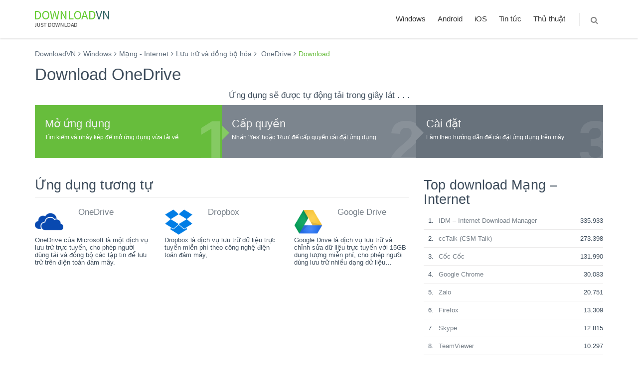

--- FILE ---
content_type: text/html; charset=UTF-8
request_url: https://downloadvn.com/onedrive-2/?download=1
body_size: 12744
content:
<!DOCTYPE html>
<!--[if IE 8]> <html lang="en-US" class="ie8 no-js"> <![endif]-->
<!--[if IE 9]> <html lang="en-US" class="ie9 no-js"> <![endif]-->
<!--[if !IE]><!-->
<html lang="en-US">
<!--<![endif]-->

<!-- Head BEGIN -->
<head>
	<meta charset="UTF-8">
	<meta content="width=device-width, initial-scale=1.0" name="viewport">
	<meta http-equiv="X-UA-Compatible" content="IE=edge,chrome=1">
	<link rel="shortcut icon" href="https://downloadvn.com/wp-content/themes/downloadvn/images/favicon.ico">
	<link rel="profile" href="https://gmpg.org/xfn/11">
	<link rel="pingback" href="https://downloadvn.com/xmlrpc.php">
	<style>
     #ad_root {
        display: none;
        font-size: 14px;
        height: 250px;
        line-height: 16px;
        position: relative;
        width: 300px;
      }
      .thirdPartyMediaClass {
        height: 157px;
        width: 300px;
      }
      .thirdPartyTitleClass {
        font-weight: 600;
        font-size: 16px;
        margin: 8px 0 4px 0;
        overflow: hidden;
        text-overflow: ellipsis;
        white-space: nowrap;
      }
      .thirdPartyBodyClass {
        display: -webkit-box;
        height: 32px;
        -webkit-line-clamp: 2;
        overflow: hidden;
      }
      .thirdPartyCallToActionClass {
        color: #326891;
        font-family: sans-serif;
        font-weight: 600;
        margin-top: 8px;
      }
    </style>
 	<title>OneDrive - DownloadVN</title>

<!-- This site is optimized with the Yoast SEO plugin v12.7.1 - https://yoast.com/wordpress/plugins/seo/ -->
<meta name="description" content="OneDrive của Microsoft là một dịch vụ lưu trữ trực tuyến, cho phép người dùng tải và đồng bộ các tập tin để lưu trữ trên điện toán đám mây."/>
<meta name="robots" content="max-snippet:-1, max-image-preview:large, max-video-preview:-1"/>
<link rel="canonical" href="https://downloadvn.com/onedrive-2/" />
<meta property="og:locale" content="en_US" />
<meta property="og:type" content="article" />
<meta property="og:title" content="OneDrive - DownloadVN" />
<meta property="og:description" content="OneDrive của Microsoft là một dịch vụ lưu trữ trực tuyến, cho phép người dùng tải và đồng bộ các tập tin để lưu trữ trên điện toán đám mây." />
<meta property="og:url" content="https://downloadvn.com/onedrive-2/" />
<meta property="og:site_name" content="DownloadVN" />
<meta property="article:tag" content="chia sẻ dữ liệu" />
<meta property="article:tag" content="download Microsoft OneDrive" />
<meta property="article:tag" content="download SkyDrive" />
<meta property="article:tag" content="lưu trữ dữ liệu" />
<meta property="article:tag" content="lưu trữ đám mây" />
<meta property="article:tag" content="Microsoft OneDrive" />
<meta property="article:tag" content="Microsoft SkyDrive" />
<meta property="article:tag" content="skydrive desktop" />
<meta property="article:tag" content="SkyDrive for windows" />
<meta property="article:tag" content="tải Microsoft OneDrive" />
<meta property="article:tag" content="tải SkyDrive" />
<meta property="article:tag" content="đồng bộ dữ liệu" />
<meta property="article:section" content="Lưu trữ và đồng bộ hóa" />
<meta property="article:published_time" content="2015-07-10T02:51:10+00:00" />
<meta property="article:modified_time" content="2016-08-19T16:52:54+00:00" />
<meta property="og:updated_time" content="2016-08-19T16:52:54+00:00" />
<meta property="fb:app_id" content="289890518009290" />
<meta property="og:image" content="https://static.download-vn.com/onedrive-icon.png" />
<meta property="og:image:secure_url" content="https://static.download-vn.com/onedrive-icon.png" />
<meta property="og:image:width" content="535" />
<meta property="og:image:height" content="535" />
<meta name="twitter:card" content="summary" />
<meta name="twitter:description" content="OneDrive của Microsoft là một dịch vụ lưu trữ trực tuyến, cho phép người dùng tải và đồng bộ các tập tin để lưu trữ trên điện toán đám mây." />
<meta name="twitter:title" content="OneDrive - DownloadVN" />
<meta name="twitter:image" content="https://static.download-vn.com/onedrive-icon.png" />
<script type='application/ld+json' class='yoast-schema-graph yoast-schema-graph--main'>{"@context":"https://schema.org","@graph":[{"@type":"WebSite","@id":"https://downloadvn.com/#website","url":"https://downloadvn.com/","name":"DownloadVN","description":"Download ph\u1ea7n m\u1ec1m, \u1ee9ng d\u1ee5ng, game mi\u1ec5n ph\u00ed","potentialAction":{"@type":"SearchAction","target":"https://downloadvn.com/?s={search_term_string}","query-input":"required name=search_term_string"}},{"@type":"ImageObject","@id":"https://downloadvn.com/onedrive-2/#primaryimage","url":"https://static.download-vn.com/onedrive-icon.png","width":535,"height":535},{"@type":"WebPage","@id":"https://downloadvn.com/onedrive-2/#webpage","url":"https://downloadvn.com/onedrive-2/","inLanguage":"en-US","name":"OneDrive - DownloadVN","isPartOf":{"@id":"https://downloadvn.com/#website"},"primaryImageOfPage":{"@id":"https://downloadvn.com/onedrive-2/#primaryimage"},"datePublished":"2015-07-10T02:51:10+00:00","dateModified":"2016-08-19T16:52:54+00:00","author":{"@id":"https://downloadvn.com/#/schema/person/25f682492f98255c10d9ed123d3a67d8"},"description":"OneDrive c\u1ee7a Microsoft l\u00e0 m\u1ed9t d\u1ecbch v\u1ee5 l\u01b0u tr\u1eef tr\u1ef1c tuy\u1ebfn, cho ph\u00e9p ng\u01b0\u1eddi d\u00f9ng t\u1ea3i v\u00e0 \u0111\u1ed3ng b\u1ed9 c\u00e1c t\u1eadp tin \u0111\u1ec3 l\u01b0u tr\u1eef tr\u00ean \u0111i\u1ec7n to\u00e1n \u0111\u00e1m m\u00e2y."},{"@type":["Person"],"@id":"https://downloadvn.com/#/schema/person/25f682492f98255c10d9ed123d3a67d8","name":"Nguyen Duc Tuan","image":{"@type":"ImageObject","@id":"https://downloadvn.com/#authorlogo","url":"https://secure.gravatar.com/avatar/ed6f68ab1a8110e8f36ad965efd279a3?s=96&d=mm&r=g","caption":"Nguyen Duc Tuan"},"sameAs":[]}]}</script>
<!-- / Yoast SEO plugin. -->

<link rel='dns-prefetch' href='//s.w.org' />
<link rel="alternate" type="application/rss+xml" title="DownloadVN &raquo; Feed" href="https://downloadvn.com/feed/" />
<link rel="alternate" type="application/rss+xml" title="DownloadVN &raquo; Comments Feed" href="https://downloadvn.com/comments/feed/" />
<link rel="alternate" type="application/rss+xml" title="DownloadVN &raquo; OneDrive Comments Feed" href="https://downloadvn.com/onedrive-2/feed/" />
		<script type="text/javascript">
			window._wpemojiSettings = {"baseUrl":"https:\/\/s.w.org\/images\/core\/emoji\/12.0.0-1\/72x72\/","ext":".png","svgUrl":"https:\/\/s.w.org\/images\/core\/emoji\/12.0.0-1\/svg\/","svgExt":".svg","source":{"concatemoji":"https:\/\/downloadvn.com\/wp-includes\/js\/wp-emoji-release.min.js?ver=5.3.19"}};
			!function(e,a,t){var n,r,o,i=a.createElement("canvas"),p=i.getContext&&i.getContext("2d");function s(e,t){var a=String.fromCharCode;p.clearRect(0,0,i.width,i.height),p.fillText(a.apply(this,e),0,0);e=i.toDataURL();return p.clearRect(0,0,i.width,i.height),p.fillText(a.apply(this,t),0,0),e===i.toDataURL()}function c(e){var t=a.createElement("script");t.src=e,t.defer=t.type="text/javascript",a.getElementsByTagName("head")[0].appendChild(t)}for(o=Array("flag","emoji"),t.supports={everything:!0,everythingExceptFlag:!0},r=0;r<o.length;r++)t.supports[o[r]]=function(e){if(!p||!p.fillText)return!1;switch(p.textBaseline="top",p.font="600 32px Arial",e){case"flag":return s([127987,65039,8205,9895,65039],[127987,65039,8203,9895,65039])?!1:!s([55356,56826,55356,56819],[55356,56826,8203,55356,56819])&&!s([55356,57332,56128,56423,56128,56418,56128,56421,56128,56430,56128,56423,56128,56447],[55356,57332,8203,56128,56423,8203,56128,56418,8203,56128,56421,8203,56128,56430,8203,56128,56423,8203,56128,56447]);case"emoji":return!s([55357,56424,55356,57342,8205,55358,56605,8205,55357,56424,55356,57340],[55357,56424,55356,57342,8203,55358,56605,8203,55357,56424,55356,57340])}return!1}(o[r]),t.supports.everything=t.supports.everything&&t.supports[o[r]],"flag"!==o[r]&&(t.supports.everythingExceptFlag=t.supports.everythingExceptFlag&&t.supports[o[r]]);t.supports.everythingExceptFlag=t.supports.everythingExceptFlag&&!t.supports.flag,t.DOMReady=!1,t.readyCallback=function(){t.DOMReady=!0},t.supports.everything||(n=function(){t.readyCallback()},a.addEventListener?(a.addEventListener("DOMContentLoaded",n,!1),e.addEventListener("load",n,!1)):(e.attachEvent("onload",n),a.attachEvent("onreadystatechange",function(){"complete"===a.readyState&&t.readyCallback()})),(n=t.source||{}).concatemoji?c(n.concatemoji):n.wpemoji&&n.twemoji&&(c(n.twemoji),c(n.wpemoji)))}(window,document,window._wpemojiSettings);
		</script>
		<style type="text/css">
img.wp-smiley,
img.emoji {
	display: inline !important;
	border: none !important;
	box-shadow: none !important;
	height: 1em !important;
	width: 1em !important;
	margin: 0 .07em !important;
	vertical-align: -0.1em !important;
	background: none !important;
	padding: 0 !important;
}
</style>
	<link rel='stylesheet' id='wp-block-library-css'  href='https://downloadvn.com/wp-includes/css/dist/block-library/style.min.css?ver=5.3.19' type='text/css' media='all' />
<link rel='stylesheet' id='font-awesome-css'  href='https://downloadvn.com/wp-content/themes/downloadvn/global/plugins/font-awesome/css/font-awesome.min.css?ver=5.3.19' type='text/css' media='all' />
<link rel='stylesheet' id='bootstrap-css'  href='https://downloadvn.com/wp-content/themes/downloadvn/global/plugins/bootstrap/css/bootstrap.min.css?ver=5.3.19' type='text/css' media='all' />
<link rel='stylesheet' id='fancybox-css'  href='https://downloadvn.com/wp-content/themes/downloadvn/global/plugins/fancybox/source/jquery.fancybox.css?ver=5.3.19' type='text/css' media='all' />
<link rel='stylesheet' id='carousel-css'  href='https://downloadvn.com/wp-content/themes/downloadvn/global/plugins/carousel-owl-carousel/owl-carousel/owl.carousel.css?ver=5.3.19' type='text/css' media='all' />
<link rel='stylesheet' id='settings-css'  href='https://downloadvn.com/wp-content/themes/downloadvn/global/plugins/slider-revolution-slider/rs-plugin/css/settings.css?ver=5.3.19' type='text/css' media='all' />
<link rel='stylesheet' id='components-css'  href='https://downloadvn.com/wp-content/themes/downloadvn/global/css/components.css?ver=5.3.19' type='text/css' media='all' />
<link rel='stylesheet' id='layout-style-css'  href='https://downloadvn.com/wp-content/themes/downloadvn/frontend/layout/css/style.css?ver=5.3.19' type='text/css' media='all' />
<link rel='stylesheet' id='revolution-slider-css'  href='https://downloadvn.com/wp-content/themes/downloadvn/frontend/pages/css/style-revolution-slider.css?ver=5.3.19' type='text/css' media='all' />
<link rel='stylesheet' id='style-responsive-css'  href='https://downloadvn.com/wp-content/themes/downloadvn/frontend/layout/css/style-responsive.css?ver=5.3.19' type='text/css' media='all' />
<link rel='stylesheet' id='green-css'  href='https://downloadvn.com/wp-content/themes/downloadvn/frontend/layout/css/themes/green.css?ver=5.3.19' type='text/css' media='all' />
<link rel='stylesheet' id='style-css'  href='https://downloadvn.com/wp-content/themes/downloadvn/style.css?ver=1.1' type='text/css' media='all' />
<link rel='https://api.w.org/' href='https://downloadvn.com/wp-json/' />
<link rel="EditURI" type="application/rsd+xml" title="RSD" href="https://downloadvn.com/xmlrpc.php?rsd" />
<link rel="wlwmanifest" type="application/wlwmanifest+xml" href="https://downloadvn.com/wp-includes/wlwmanifest.xml" /> 
<meta name="generator" content="WordPress 5.3.19" />
<link rel='shortlink' href='https://downloadvn.com/?p=5891' />
<link rel="alternate" type="application/json+oembed" href="https://downloadvn.com/wp-json/oembed/1.0/embed?url=https%3A%2F%2Fdownloadvn.com%2Fonedrive-2%2F" />
<link rel="alternate" type="text/xml+oembed" href="https://downloadvn.com/wp-json/oembed/1.0/embed?url=https%3A%2F%2Fdownloadvn.com%2Fonedrive-2%2F&#038;format=xml" />
<link rel="amphtml" href="https://downloadvn.com/onedrive-2/amp/">    <script>
        function loadjs(e,p,w){var a=document.createElement("script");if(a.type="text/javascript",a.async=!0,a.src=e,p)for(var c in p)a.dataset[c]=p[c];var n=w?document.querySelector(w):document.getElementsByTagName("script")[0];n.parentNode.insertBefore(a,n)}

        (function () {
        var lazyLoad = false;
        function onLazyLoad() {
            if (lazyLoad === false) {
                lazyLoad = true;
                document.removeEventListener('scroll', onLazyLoad);
                document.removeEventListener('mousemove', onLazyLoad);
                document.removeEventListener('mousedown', onLazyLoad);
                document.removeEventListener('touchstart', onLazyLoad);
                                loadjs('https://pagead2.googlesyndication.com/pagead/js/adsbygoogle.js', {"adClient":'ca-pub-5379366656324901'});
            }
        }
        document.addEventListener("scroll", onLazyLoad), document.addEventListener("mousemove", onLazyLoad), document.addEventListener("mousedown", onLazyLoad), document.addEventListener("touchstart", onLazyLoad), document.addEventListener("load", function () {document.body.clientHeight != document.documentElement.clientHeight && 0 == document.documentElement.scrollTop && 0 == document.body.scrollTop || onLazyLoad()});
  })();
        </script>
</head>
<body class="post-template-default single single-post postid-5891 single-format-standard corporate">
    <!-- BEGIN HEADER -->
    <header class="header">
      <div class="container">
        <a class="site-logo" href="https://downloadvn.com"><img src="https://downloadvn.com/wp-content/themes/downloadvn/images/logo_downloadvn.png" alt="Logo DownloadVN"></a>

        <a href="javascript:void(0);" class="mobi-toggler"><i class="fa fa-bars"></i></a>

        			<nav class="header-navigation pull-right font-transform-inherit"><ul id="menu-top-menu" class="menu"><li class="dropdown"><a href="https://downloadvn.com/windows/" class="dropdown-toggle" data-toggle="dropdown" data-target="#">Windows</a>
<ul class="dropdown-menu">
	<li class="dropdown-submenu"><a href="https://downloadvn.com/windows/anti-virus-bao-mat/" class="dropdown-toggle">Anti virus &#8211; Bảo mật <i class="fa fa-angle-right"></i></a>
	<ul class="dropdown-menu">
		<li class=""><a href="https://downloadvn.com/windows/anti-virus-bao-mat/antivirus/" >Antivirus</a></li>
		<li class=""><a href="https://downloadvn.com/windows/anti-virus-bao-mat/phan-mem-bao-mat/" >Bảo mật</a></li>
		<li class=""><a href="https://downloadvn.com/windows/anti-virus-bao-mat/tuong-lua/" >Tường lửa</a></li>
	</ul>
</li>
	<li class="dropdown-submenu"><a href="https://downloadvn.com/windows/mang-internet/" class="dropdown-toggle">Mạng &#8211; Internet <i class="fa fa-angle-right"></i></a>
	<ul class="dropdown-menu">
		<li class=""><a href="https://downloadvn.com/windows/mang-internet/chat/" >Chat</a></li>
		<li class=""><a href="https://downloadvn.com/windows/mang-internet/ftp/" >FTP</a></li>
		<li class=""><a href="https://downloadvn.com/windows/mang-internet/luu-tru-va-dong-bo-hoa/" >Lưu trữ và đồng bộ hóa</a></li>
		<li class=""><a href="https://downloadvn.com/windows/mang-internet/mail/" >Mail</a></li>
		<li class=""><a href="https://downloadvn.com/windows/mang-internet/quan-ly-download/" >Quản lý download</a></li>
		<li class=""><a href="https://downloadvn.com/windows/mang-internet/tien-ich-mang/" >Tiện ích mạng</a></li>
		<li class=""><a href="https://downloadvn.com/windows/mang-internet/trinh-duyet/" >Trình duyệt</a></li>
	</ul>
</li>
	<li class="dropdown-submenu"><a href="https://downloadvn.com/windows/phan-mem-tien-ich/" class="dropdown-toggle">Phần mềm Tiện ích <i class="fa fa-angle-right"></i></a>
	<ul class="dropdown-menu">
		<li class=""><a href="https://downloadvn.com/windows/phan-mem-tien-ich/bao-tri-toi-uu-he-thong/" >Bảo trì &#038; tối ưu hệ thống</a></li>
		<li class=""><a href="https://downloadvn.com/windows/phan-mem-tien-ich/khoi-phuc-du-lieu/" >Khôi phục dữ liệu</a></li>
		<li class=""><a href="https://downloadvn.com/windows/phan-mem-tien-ich/nen-tep-tin/" >Nén tệp tin</a></li>
		<li class=""><a href="https://downloadvn.com/windows/phan-mem-tien-ich/phan-mem-quan-ly-tep-tin/" >Phần mềm quản lý tệp tin</a></li>
		<li class=""><a href="https://downloadvn.com/windows/phan-mem-tien-ich/tien-ich-he-thong/" >Tiện ích hệ thống</a></li>
	</ul>
</li>
	<li class="dropdown-submenu"><a href="https://downloadvn.com/windows/audio/" class="dropdown-toggle">Phần mềm cho Audio <i class="fa fa-angle-right"></i></a>
	<ul class="dropdown-menu">
		<li class=""><a href="https://downloadvn.com/windows/audio/chinh-sua-audio/" >Chỉnh sửa audio</a></li>
		<li class=""><a href="https://downloadvn.com/windows/audio/chuyen-doi-dinh-dang/" >Chuyển đổi định dạng</a></li>
		<li class=""><a href="https://downloadvn.com/windows/audio/phan-mem-nghe-nhac/" >Nghe và quản lý nhạc</a></li>
		<li class=""><a href="https://downloadvn.com/windows/audio/phan-mem-dj/" >Phần mềm DJ</a></li>
		<li class=""><a href="https://downloadvn.com/windows/audio/phan-mem-ghi-dia-cd/" >Phần mềm ghi đĩa CD</a></li>
	</ul>
</li>
	<li class="dropdown-submenu"><a href="https://downloadvn.com/windows/phan-mem-cho-video/" class="dropdown-toggle">Phần mềm cho video <i class="fa fa-angle-right"></i></a>
	<ul class="dropdown-menu">
		<li class=""><a href="https://downloadvn.com/windows/phan-mem-cho-video/phan-mem-ghi-dia-dvd/" >Phần mềm ghi đĩa DVD</a></li>
		<li class=""><a href="https://downloadvn.com/windows/phan-mem-cho-video/phan-mem-xem-video/" >Phần mềm xem Video</a></li>
	</ul>
</li>
	<li class="dropdown-submenu"><a href="https://downloadvn.com/windows/phan-mem-van-phong/" class="dropdown-toggle">Phần mềm văn phòng <i class="fa fa-angle-right"></i></a>
	<ul class="dropdown-menu">
		<li class=""><a href="https://downloadvn.com/windows/phan-mem-van-phong/ung-dung-van-phong/" >Ứng dụng văn phòng</a></li>
		<li class=""><a href="https://downloadvn.com/windows/phan-mem-van-phong/bo-go-tieng-viet/" >Bộ gõ Tiếng Việt</a></li>
		<li class=""><a href="https://downloadvn.com/windows/phan-mem-van-phong/font-chu/" >Font chữ</a></li>
	</ul>
</li>
	<li class="dropdown-submenu"><a href="https://downloadvn.com/windows/do-hoa/" class="dropdown-toggle">Đồ họa <i class="fa fa-angle-right"></i></a>
	<ul class="dropdown-menu">
		<li class=""><a href="https://downloadvn.com/windows/do-hoa/chinh-sua-anh/" >Chỉnh sửa ảnh</a></li>
		<li class=""><a href="https://downloadvn.com/windows/do-hoa/pham-mem-lam-hoat-hinh/" >Hoạt hình</a></li>
		<li class=""><a href="https://downloadvn.com/windows/do-hoa/phan-mem-3d/" >Phần mềm 3D</a></li>
	</ul>
</li>
	<li class="dropdown-submenu"><a href="https://downloadvn.com/windows/phan-mem-giao-duc/" class="dropdown-toggle">Phần mềm giáo dục <i class="fa fa-angle-right"></i></a>
	<ul class="dropdown-menu">
		<li class=""><a href="https://downloadvn.com/windows/phan-mem-giao-duc/phan-mem-giang-day/" >Giảng dạy</a></li>
		<li class=""><a href="https://downloadvn.com/windows/phan-mem-giao-duc/nghien-cuu-hoc-tap/" >Nghiên cứu, học tập</a></li>
	</ul>
</li>
	<li class="dropdown-submenu"><a href="https://downloadvn.com/windows/doanh-nghiep/" class="dropdown-toggle">Doanh nghiệp <i class="fa fa-angle-right"></i></a>
	<ul class="dropdown-menu">
		<li class=""><a href="https://downloadvn.com/windows/doanh-nghiep/phan-mem-ban-hang/" >Phần mềm bán hàng</a></li>
		<li class=""><a href="https://downloadvn.com/windows/doanh-nghiep/phan-mem-ke-toan/" >Phần mềm kế toán</a></li>
	</ul>
</li>
	<li class="dropdown-submenu"><a href="https://downloadvn.com/windows/lap-trinh/" class="dropdown-toggle">Lập trình <i class="fa fa-angle-right"></i></a>
	<ul class="dropdown-menu">
		<li class=""><a href="https://downloadvn.com/windows/lap-trinh/phan-mem-lap-trinh/" >Phần mềm lập trình</a></li>
		<li class=""><a href="https://downloadvn.com/windows/lap-trinh/phan-mem-thiet-ke-website/" >Phần mềm thiết kế Website</a></li>
		<li class=""><a href="https://downloadvn.com/windows/lap-trinh/tien-ich-lap-trinh/" >Tiện ích lập trình</a></li>
		<li class=""><a href="https://downloadvn.com/windows/lap-trinh/co-so-du-lieu/" >Cơ sở dữ liệu</a></li>
	</ul>
</li>
	<li class="dropdown-submenu"><a href="https://downloadvn.com/windows/game/" class="dropdown-toggle">Game <i class="fa fa-angle-right"></i></a>
	<ul class="dropdown-menu">
		<li class=""><a href="https://downloadvn.com/windows/game/tien-ich-cho-game/" >Tiện ích cho game</a></li>
	</ul>
</li>
	<li class="dropdown-submenu"><a href="https://downloadvn.com/windows/he-dieu-hanh/" class="dropdown-toggle">Hệ điều hành <i class="fa fa-angle-right"></i></a>
	<ul class="dropdown-menu">
		<li class=""><a href="https://downloadvn.com/windows/he-dieu-hanh/windows-10/" >Windows 10</a></li>
	</ul>
</li>
</ul>
</li>
<li class="dropdown"><a href="https://downloadvn.com/android/" class="dropdown-toggle" data-toggle="dropdown" data-target="#">Android</a>
<ul class="dropdown-menu">
	<li class="dropdown-submenu"><a href="https://downloadvn.com/android/ung-dung-game/" class="dropdown-toggle">Game <i class="fa fa-angle-right"></i></a>
	<ul class="dropdown-menu">
		<li class=""><a href="https://downloadvn.com/android/ung-dung-game/game-am-nhac-ung-dung-game/" >Game âm nhạc</a></li>
		<li class=""><a href="https://downloadvn.com/android/ung-dung-game/game-board-ung-dung-game/" >Game board</a></li>
		<li class=""><a href="https://downloadvn.com/android/ung-dung-game/game-card/" >Game card</a></li>
		<li class=""><a href="https://downloadvn.com/android/ung-dung-game/game-chien-thuat-ung-dung-game/" >Game chiến thuật</a></li>
		<li class=""><a href="https://downloadvn.com/android/ung-dung-game/game-giai-tri-ung-dung-game/" >Game giải trí</a></li>
		<li class=""><a href="https://downloadvn.com/android/ung-dung-game/game-giai-do-ung-dung-game/" >Game giải đố</a></li>
		<li class=""><a href="https://downloadvn.com/android/ung-dung-game/game-giao-duc-ung-dung-game/" >Game giáo dục</a></li>
		<li class=""><a href="https://downloadvn.com/android/ung-dung-game/game-hanh-dong-ung-dung-game/" >Game hành động</a></li>
		<li class=""><a href="https://downloadvn.com/android/ung-dung-game/game-mo-phong-ung-dung-game/" >Game mô phỏng</a></li>
		<li class=""><a href="https://downloadvn.com/android/ung-dung-game/game-nhap-vai-ung-dung-game/" >Game nhập vai</a></li>
		<li class=""><a href="https://downloadvn.com/android/ung-dung-game/game-phieu-luu-ung-dung-game/" >Game phiêu lưu</a></li>
		<li class=""><a href="https://downloadvn.com/android/ung-dung-game/game-song-bac-ung-dung-game/" >Game sòng bạc</a></li>
		<li class=""><a href="https://downloadvn.com/android/ung-dung-game/game-the-thao-ung-dung-game/" >Game thể thao</a></li>
		<li class=""><a href="https://downloadvn.com/android/ung-dung-game/game-thong-thuong/" >Game thông thường</a></li>
		<li class=""><a href="https://downloadvn.com/android/ung-dung-game/game-tim-o-chu-ung-dung-game/" >Game tìm ô chữ</a></li>
		<li class=""><a href="https://downloadvn.com/android/ung-dung-game/game-trac-nghiem-ung-dung-game/" >Game trắc nghiệm</a></li>
		<li class=""><a href="https://downloadvn.com/android/ung-dung-game/game-dua-xe-ung-dung-game/" >Game đua xe</a></li>
	</ul>
</li>
	<li class=""><a href="https://downloadvn.com/android/sach-tai-lieu/" >Sách &#8211; Tài liệu</a></li>
	<li class=""><a href="https://downloadvn.com/android/truyen-tranh/" >Truyện tranh</a></li>
	<li class=""><a href="https://downloadvn.com/android/ung-dung-ca-nhan-hoa/" >Cá nhân hóa</a></li>
	<li class=""><a href="https://downloadvn.com/android/ung-dung-cho-nhiep-anh-gia/" >Nhiếp ảnh gia</a></li>
	<li class=""><a href="https://downloadvn.com/android/ung-dung-cong-cu/" >Công cụ</a></li>
	<li class=""><a href="https://downloadvn.com/android/ung-dung-du-lich-android/" >Du lịch</a></li>
	<li class=""><a href="https://downloadvn.com/android/ung-dung-giai-tri-android/" >Giải trí</a></li>
	<li class=""><a href="https://downloadvn.com/android/ung-dung-giao-duc-android/" >Giáo dục</a></li>
	<li class=""><a href="https://downloadvn.com/android/ung-dung-kinh-doanh-android/" >Kinh doanh</a></li>
	<li class=""><a href="https://downloadvn.com/android/lien-lac/" >Liên lạc</a></li>
	<li class=""><a href="https://downloadvn.com/android/ung-dung-mua-sam/" >Mua sắm</a></li>
	<li class=""><a href="https://downloadvn.com/android/ung-dung-nang-suat/" >Năng suất</a></li>
	<li class=""><a href="https://downloadvn.com/android/ung-dung-nhac-am-thanh/" >Nhạc &#8211; âm thanh</a></li>
	<li class=""><a href="https://downloadvn.com/android/ung-dung-phong-cach-song-android/" >Phong cách sống</a></li>
	<li class=""><a href="https://downloadvn.com/android/ung-dung-suc-khoe-the-hinh-android/" >Sức khỏe &#8211; thể hình</a></li>
	<li class=""><a href="https://downloadvn.com/android/ung-dung-tai-chinh-android/" >Tài chính</a></li>
	<li class=""><a href="https://downloadvn.com/android/ung-dung-the-thao-android/" >Ứng dụng thể thao</a></li>
	<li class=""><a href="https://downloadvn.com/android/ung-dung-thoi-tiet-android/" >Thời tiết</a></li>
	<li class=""><a href="https://downloadvn.com/android/ung-dung-tin-tuc-tap-chi/" >Tin tức &#8211; tạp chí</a></li>
	<li class=""><a href="https://downloadvn.com/android/ung-dung-truyen-thong-video/" >Truyền thông &#8211; video</a></li>
	<li class=""><a href="https://downloadvn.com/android/ung-dung-van-tai/" >Vận tải</a></li>
	<li class=""><a href="https://downloadvn.com/android/ung-dung-xa-hoi/" >Xã hội</a></li>
</ul>
</li>
<li class="dropdown"><a href="https://downloadvn.com/ios/" class="dropdown-toggle" data-toggle="dropdown" data-target="#">iOS</a>
<ul class="dropdown-menu">
	<li class="dropdown-submenu"><a href="https://downloadvn.com/ios/game-ios/" class="dropdown-toggle">Game <i class="fa fa-angle-right"></i></a>
	<ul class="dropdown-menu">
		<li class=""><a href="https://downloadvn.com/ios/game-ios/game-am-nhac/" >Game âm nhạc</a></li>
		<li class=""><a href="https://downloadvn.com/ios/game-ios/game-bai/" >Game bài</a></li>
		<li class=""><a href="https://downloadvn.com/ios/game-ios/game-board/" >Game board</a></li>
		<li class=""><a href="https://downloadvn.com/ios/game-ios/game-chien-thuat/" >Game chiến thuật</a></li>
		<li class=""><a href="https://downloadvn.com/ios/game-ios/game-gia-dinh/" >Game gia đình</a></li>
		<li class=""><a href="https://downloadvn.com/ios/game-ios/game-giai-tri/" >Game giải trí</a></li>
		<li class=""><a href="https://downloadvn.com/ios/game-ios/game-giai-do/" >Game giải đố</a></li>
		<li class=""><a href="https://downloadvn.com/ios/game-ios/game-giao-duc/" >Game giáo dục</a></li>
		<li class=""><a href="https://downloadvn.com/ios/game-ios/game-hanh-dong/" >Game hành động</a></li>
		<li class=""><a href="https://downloadvn.com/ios/game-ios/game-mo-phong/" >Game mô phỏng</a></li>
		<li class=""><a href="https://downloadvn.com/ios/game-ios/game-nhap-vai/" >Game nhập vai</a></li>
		<li class=""><a href="https://downloadvn.com/ios/game-ios/game-phieu-luu/" >Game phiêu lưu</a></li>
		<li class=""><a href="https://downloadvn.com/ios/game-ios/game-song-bac/" >Game sòng bạc</a></li>
		<li class=""><a href="https://downloadvn.com/ios/game-ios/game-suc-sac/" >Game súc sắc</a></li>
		<li class=""><a href="https://downloadvn.com/ios/game-ios/game-the-thao/" >Game thể thao</a></li>
		<li class=""><a href="https://downloadvn.com/ios/game-ios/game-tim-o-chu/" >Game tìm ô chữ</a></li>
		<li class=""><a href="https://downloadvn.com/ios/game-ios/game-trac-nghiem/" >Game trắc nghiệm</a></li>
		<li class=""><a href="https://downloadvn.com/ios/game-ios/game-dua-xe/" >Game đua xe</a></li>
	</ul>
</li>
	<li class=""><a href="https://downloadvn.com/ios/danh-muc-san-pham/" >Danh mục sản phẩm</a></li>
	<li class=""><a href="https://downloadvn.com/ios/sach-truyen/" >Sách &#8211; truyện</a></li>
	<li class=""><a href="https://downloadvn.com/ios/tu-dien-thu-vien/" >Từ điển &#8211; thư viện</a></li>
	<li class=""><a href="https://downloadvn.com/ios/ung-dung-am-nhac/" >Âm nhạc</a></li>
	<li class=""><a href="https://downloadvn.com/ios/ung-dung-anh-va-video/" >Ảnh và video</a></li>
	<li class=""><a href="https://downloadvn.com/ios/ung-dung-du-lich/" >Du lịch</a></li>
	<li class=""><a href="https://downloadvn.com/ios/ung-dung-giai-tri/" >Giải trí</a></li>
	<li class=""><a href="https://downloadvn.com/ios/ung-dung-giao-duc/" >Giáo dục</a></li>
	<li class=""><a href="https://downloadvn.com/ios/ung-dung-kinh-doanh/" >Kinh doanh</a></li>
	<li class=""><a href="https://downloadvn.com/ios/ung-dung-mang-xa-hoi/" >Mạng xã hội</a></li>
	<li class=""><a href="https://downloadvn.com/ios/ung-dung-phong-cach-song/" >Phong cách sống</a></li>
	<li class=""><a href="https://downloadvn.com/ios/ung-dung-productivity/" >Productivity</a></li>
	<li class=""><a href="https://downloadvn.com/ios/ung-dung-suc-khoe-the-hinh/" >Sức khỏe &#8211; Thể hình</a></li>
	<li class=""><a href="https://downloadvn.com/ios/ung-dung-tai-chinh/" >Ứng dụng tài chính</a></li>
	<li class=""><a href="https://downloadvn.com/ios/ung-dung-the-thao/" >Thể thao</a></li>
	<li class=""><a href="https://downloadvn.com/ios/ung-dung-thoi-tiet/" >Thời tiết</a></li>
	<li class=""><a href="https://downloadvn.com/ios/ung-dung-tien-ich/" >Tiện ích</a></li>
	<li class=""><a href="https://downloadvn.com/ios/ung-dung-tin-tuc/" >Tin tức</a></li>
	<li class=""><a href="https://downloadvn.com/ios/ung-dung-y-te/" >Y tế</a></li>
	<li class=""><a href="https://downloadvn.com/ios/ung-dung-dinh-vi-chi-duong/" >Định vị &#8211; chỉ đường</a></li>
	<li class=""><a href="https://downloadvn.com/ios/do-an-do-uong/" >Đồ ăn &#8211; Đồ uống</a></li>
</ul>
</li>
<li class=""><a href="https://downloadvn.com/news/">Tin tức</a></li>
<li class=""><a href="/tutorials/" >Thủ thuật</a></li>
<li class="menu-search">
              <span class="sep"></span>
              <i class="fa fa-search search-btn"></i>
              <div class="search-box">
                <form action="https://downloadvn.com/" role="search">
                  <div class="input-group">
                    <input type="text" class="form-control" name="s" placeholder="Tìm kiếm ứng dụng" value="">
                    <span class="input-group-btn">
                      <button type="submit" class="btn btn-primary">Tìm kiếm</button>
                    </span>
                  </div>
                </form>
              </div> 
            </li></ul></nav>		
        
      </div>
    </header>
    <!-- Header END -->

    <div class="main">
      <div class="container">
        <!-- BEGIN breadcrumb -->
        <div class="breadcrumb">
        <ul class="breadcrumb" itemscope itemtype="http://schema.org/BreadcrumbList"><li itemprop="itemListElement" itemscope itemtype="http://schema.org/ListItem">
			<a href="https://downloadvn.com/" itemprop="item"><span itemprop="name">DownloadVN</span></a>
		</li><li itemprop="itemListElement" itemscope itemtype="http://schema.org/ListItem"><a itemprop="item" href="https://downloadvn.com/windows/"><span itemprop="name">Windows</span></a></li><li itemprop="itemListElement" itemscope itemtype="http://schema.org/ListItem"><a itemprop="item" href="https://downloadvn.com/windows/mang-internet/"><span itemprop="name">Mạng - Internet</span></a></li><li itemprop="itemListElement" itemscope itemtype="http://schema.org/ListItem"><a itemprop="item" href="https://downloadvn.com/windows/mang-internet/luu-tru-va-dong-bo-hoa/"><span itemprop="name">Lưu trữ và đồng bộ hóa</span></a></li><li itemprop="itemListElement" itemscope itemtype="http://schema.org/ListItem">
                    	<a href="https://downloadvn.com/onedrive-2/" itemprop="item"><span itemprop="name">OneDrive</span></a>
                    </li><li class="active" itemprop="itemListElement" itemscope itemtype="http://schema.org/ListItem"><span itemprop="name">Download</span></li></ul>        </div>
        <!-- END breadcrumb -->
        
        <!-- BEGIN CONTENT -->
        <div class="row margin-bottom-40">
        
          <div class="col-xs-12">
            <h1>Download OneDrive</h1>            <!-- <div>
              <ins class="adsbygoogle"
                   style="display:block"
                   data-ad-client="ca-pub-5379366656324901"
                   data-ad-slot="3277404457"
                   data-ad-format="auto"
                   data-full-width-responsive="true"></ins>
              <script>
                   (adsbygoogle = window.adsbygoogle || []).push({});
              </script>
            </div> -->
            <h4 class="center" id="check_link_download">Đang kiểm tra liên kết . . .</h4>
              <!-- BEGIN STEPS -->
              <div class="clear_both row margin-bottom-40 front-steps-wrapper front-steps-count-3">
                <div class="col-md-4 col-sm-4 front-step-col">
                  <div class="front-step front-step1">
                    <span>Mở ứng dụng</span>
                    <p>Tìm kiếm và nháy kép để mở ứng dụng vừa tải về.</p>
                  </div>
                </div>
                <div class="col-md-4 col-sm-4 front-step-col">
                  <div class="front-step front-step2">
                    <span>Cấp quyền</span>
                    <p>Nhấn 'Yes' hoặc 'Run' để cấp quyền cài đặt ứng dụng.</p>
                  </div>
                </div>
                <div class="col-md-4 col-sm-4 front-step-col">
                  <div class="front-step front-step3">
                    <span>Cài đặt</span>
                    <p>Làm theo hướng dẫn để cài đặt ứng dụng trên máy.</p>
                  </div>
                </div>
              </div>
              <!-- END STEPS -->
          </div>

          <!-- BEGIN CONTENT LEFT -->
          <section class="col-sm-8">
            <h2>Ứng dụng tương tự</h2>
            <hr class="blog-post-sep margin-top-10">
            <div class="row margin-bottom-40">
                  <article class="col-sm-4">
                        <div class="row">
                          <div class="col-xs-3 col-sm-12 col-md-4"><a href="https://downloadvn.com/onedrive-2/"><img width="137" height="137" src="https://static.download-vn.com/onedrive-icon-137x137.png" class="img-responsive wp-post-image" alt="Download OneDrive" srcset="https://static.download-vn.com/onedrive-icon-137x137.png 137w, https://static.download-vn.com/onedrive-icon-150x150.png 150w, https://static.download-vn.com/onedrive-icon-300x300.png 300w, https://static.download-vn.com/onedrive-icon.png 535w" sizes="(max-width: 137px) 100vw, 137px" /></a></div>
                          <div class="col-xs-9 col-sm-12 col-md-8"><h3><a href="https://downloadvn.com/onedrive-2/">OneDrive</a></h3></div>
                        </div><p>OneDrive của Microsoft là một dịch vụ lưu trữ trực tuyến, cho phép người dùng tải và đồng bộ các tập tin để lưu trữ trên điện toán đám mây.</p>
</article><article class="col-sm-4">
                        <div class="row">
                          <div class="col-xs-3 col-sm-12 col-md-4"><a href="https://downloadvn.com/dropbox/"><img width="137" height="137" src="https://static.download-vn.com/dropbox-icon-137x137.png" class="img-responsive wp-post-image" alt="Download Dropbox" srcset="https://static.download-vn.com/dropbox-icon-137x137.png 137w, https://static.download-vn.com/dropbox-icon-150x150.png 150w, https://static.download-vn.com/dropbox-icon-300x300.png 300w, https://static.download-vn.com/dropbox-icon.png 609w" sizes="(max-width: 137px) 100vw, 137px" /></a></div>
                          <div class="col-xs-9 col-sm-12 col-md-8"><h3><a href="https://downloadvn.com/dropbox/">Dropbox</a></h3></div>
                        </div><p>Dropbox là dịch vụ lưu trữ dữ liệu trực tuyến miễn phí theo công nghệ điện toán đám mây, </p>
</article><article class="col-sm-4">
                        <div class="row">
                          <div class="col-xs-3 col-sm-12 col-md-4"><a href="https://downloadvn.com/google-drive/"><img width="137" height="137" src="https://static.download-vn.com/2015/07/Google-Drive-icon-137x137.png" class="img-responsive wp-post-image" alt="Download Google Drive" srcset="https://static.download-vn.com/2015/07/Google-Drive-icon-137x137.png 137w, https://static.download-vn.com/2015/07/Google-Drive-icon-150x150.png 150w, https://static.download-vn.com/2015/07/Google-Drive-icon.png 256w" sizes="(max-width: 137px) 100vw, 137px" /></a></div>
                          <div class="col-xs-9 col-sm-12 col-md-8"><h3><a href="https://downloadvn.com/google-drive/">Google Drive</a></h3></div>
                        </div><p>Google Drive là dịch vụ lưu trữ và chỉnh sửa dữ liệu trực tuyến với 15GB dung lượng miễn phí, cho phép người dùng lưu trữ nhiều dạng dữ liệu…</p>
</article>              </div>
          </section>
          <!-- END CONTENT LEFT -->          <!-- BEGIN SIDEBAR -->
          <aside class="col-sm-4">
          	<!-- <section class="blog-tags margin-bottom-20">
              <h2>Facebook DownloadVN</h2>
              <div class="fb-page" data-href="https://www.facebook.com/downloadvndotcom/" data-width="290" data-small-header="false" data-adapt-container-width="true" data-hide-cover="false" data-show-facepile="true"><div class="fb-xfbml-parse-ignore"><blockquote cite="https://www.facebook.com/downloadvndotcom/"><a href="https://www.facebook.com/downloadvndotcom/">downloadvn.com</a></blockquote></div></div>
            </section> -->
            <!-- <div>
              <ins class="adsbygoogle"
                   style="display:block"
                   data-ad-client="ca-pub-5379366656324901"
                   data-ad-slot="8801193872"
                   data-ad-format="auto"
                   data-full-width-responsive="true"></ins>
              <script>
                   (adsbygoogle = window.adsbygoogle || []).push({});
              </script>
            </div> -->

            <section class="margin-bottom-40"><h2>Top download Mạng &#8211; Internet</h2><ol class="top-download margin-bottom-40"><li><span class="top-download-seq">1.</span><h3><a href="https://downloadvn.com/idm-internet-download-manager/">IDM &#8211; Internet Download Manager</a></h3><span class="top-download-number"><i class="fa fa-download visible-sm-inline"></i> 335.933</span><li><span class="top-download-seq">2.</span><h3><a href="https://downloadvn.com/cctalk-csm-talk/">ccTalk (CSM Talk)</a></h3><span class="top-download-number"><i class="fa fa-download visible-sm-inline"></i> 273.398</span><li><span class="top-download-seq">3.</span><h3><a href="https://downloadvn.com/coc-coc/">Cốc Cốc</a></h3><span class="top-download-number"><i class="fa fa-download visible-sm-inline"></i> 131.990</span><li><span class="top-download-seq">4.</span><h3><a href="https://downloadvn.com/google-chrome/">Google Chrome</a></h3><span class="top-download-number"><i class="fa fa-download visible-sm-inline"></i> 30.083</span><li><span class="top-download-seq">5.</span><h3><a href="https://downloadvn.com/zalo/">Zalo</a></h3><span class="top-download-number"><i class="fa fa-download visible-sm-inline"></i> 20.751</span><li><span class="top-download-seq">6.</span><h3><a href="https://downloadvn.com/firefox/">Firefox</a></h3><span class="top-download-number"><i class="fa fa-download visible-sm-inline"></i> 13.309</span><li><span class="top-download-seq">7.</span><h3><a href="https://downloadvn.com/skype/">Skype</a></h3><span class="top-download-number"><i class="fa fa-download visible-sm-inline"></i> 12.815</span><li><span class="top-download-seq">8.</span><h3><a href="https://downloadvn.com/teamviewer/">TeamViewer</a></h3><span class="top-download-number"><i class="fa fa-download visible-sm-inline"></i> 10.297</span><li><span class="top-download-seq">9.</span><h3><a href="https://downloadvn.com/telegram/">Telegram</a></h3><span class="top-download-number"><i class="fa fa-download visible-sm-inline"></i> 9.643</span><li><span class="top-download-seq">10.</span><h3><a href="https://downloadvn.com/dmail-cho-chrome/">Dmail cho Chrome</a></h3><span class="top-download-number"><i class="fa fa-download visible-sm-inline"></i> 8.178</span><li><span class="top-download-seq">11.</span><h3><a href="https://downloadvn.com/fshare-tool/">Fshare Tool</a></h3><span class="top-download-number"><i class="fa fa-download visible-sm-inline"></i> 7.071</span><li><span class="top-download-seq">12.</span><h3><a href="https://downloadvn.com/uc-browser/">UC Browser</a></h3><span class="top-download-number"><i class="fa fa-download visible-sm-inline"></i> 5.729</span><li><span class="top-download-seq">13.</span><h3><a href="https://downloadvn.com/facebook-cho-windows-10/">Facebook cho Windows 10</a></h3><span class="top-download-number"><i class="fa fa-download visible-sm-inline"></i> 4.591</span><li><span class="top-download-seq">14.</span><h3><a href="https://downloadvn.com/ultrasurf/">UltraSurf</a></h3><span class="top-download-number"><i class="fa fa-download visible-sm-inline"></i> 4.304</span><li><span class="top-download-seq">15.</span><h3><a href="https://downloadvn.com/putty/">PuTTY</a></h3><span class="top-download-number"><i class="fa fa-download visible-sm-inline"></i> 4.113</span><li><span class="top-download-seq">16.</span><h3><a href="https://downloadvn.com/onedrive-2/">OneDrive</a></h3><span class="top-download-number"><i class="fa fa-download visible-sm-inline"></i> 4.100</span><li><span class="top-download-seq">17.</span><h3><a href="https://downloadvn.com/dropbox/">Dropbox</a></h3><span class="top-download-number"><i class="fa fa-download visible-sm-inline"></i> 3.791</span><li><span class="top-download-seq">18.</span><h3><a href="https://downloadvn.com/paltalk-messenger/">PalTalk Messenger</a></h3><span class="top-download-number"><i class="fa fa-download visible-sm-inline"></i> 3.575</span><li><span class="top-download-seq">19.</span><h3><a href="https://downloadvn.com/ashampoo-clipfinder-hd/">Ashampoo ClipFinder HD</a></h3><span class="top-download-number"><i class="fa fa-download visible-sm-inline"></i> 3.515</span><li><span class="top-download-seq">20.</span><h3><a href="https://downloadvn.com/facebook-chat-desktop/">Facebook Chat @ Desktop</a></h3><span class="top-download-number"><i class="fa fa-download visible-sm-inline"></i> 3.362</span><li><span class="top-download-seq">21.</span><h3><a href="https://downloadvn.com/google-drive/">Google Drive</a></h3><span class="top-download-number"><i class="fa fa-download visible-sm-inline"></i> 3.300</span><li><span class="top-download-seq">22.</span><h3><a href="https://downloadvn.com/pc-telephone/">PC-Telephone</a></h3><span class="top-download-number"><i class="fa fa-download visible-sm-inline"></i> 3.235</span><li><span class="top-download-seq">23.</span><h3><a href="https://downloadvn.com/google-book-downloader/">Google Book Downloader</a></h3><span class="top-download-number"><i class="fa fa-download visible-sm-inline"></i> 3.177</span><li><span class="top-download-seq">24.</span><h3><a href="https://downloadvn.com/foxmail/">Foxmail</a></h3><span class="top-download-number"><i class="fa fa-download visible-sm-inline"></i> 3.174</span><li><span class="top-download-seq">25.</span><h3><a href="https://downloadvn.com/titan-ftp-server/">Titan FTP Server</a></h3><span class="top-download-number"><i class="fa fa-download visible-sm-inline"></i> 3.158</span><li><span class="top-download-seq">26.</span><h3><a href="https://downloadvn.com/openoffice-2/">OpenOffice</a></h3><span class="top-download-number"><i class="fa fa-download visible-sm-inline"></i> 3.110</span><li><span class="top-download-seq">27.</span><h3><a href="https://downloadvn.com/advanced-smtp-server/">Advanced SMTP Server</a></h3><span class="top-download-number"><i class="fa fa-download visible-sm-inline"></i> 3.098</span><li><span class="top-download-seq">28.</span><h3><a href="https://downloadvn.com/netscream/">NetScream</a></h3><span class="top-download-number"><i class="fa fa-download visible-sm-inline"></i> 3.083</span><li><span class="top-download-seq">29.</span><h3><a href="https://downloadvn.com/chromecacheview/">ChromeCacheView</a></h3><span class="top-download-number"><i class="fa fa-download visible-sm-inline"></i> 3.079</span><li><span class="top-download-seq">30.</span><h3><a href="https://downloadvn.com/software-removal-tool-cho-chrome/">Software Removal Tool cho Chrome</a></h3><span class="top-download-number"><i class="fa fa-download visible-sm-inline"></i> 3.074</span></ol></section><section class="margin-bottom-40"><h2>Tin  nổi bật</h2><p>Được quan tâm nhiều nhất trong tuần qua</p><div class="row">
                  <div class="col-xs-4">
                    <a href="https://downloadvn.com/news/day-la-ly-do-windows-10-se-thay-the-win-7-voi-toc-do-nhanh-hon-hoi-win-7-thay-the-win-xp/"><img width="150" height="150" src="https://static.download-vn.com/photo-0-1493192423101-150x150.png" class="img-responsive wp-post-image" alt="Đây là lý do Windows 10 sẽ thay thế Win 7 với tốc độ nhanh hơn hồi Win 7 thay thế Win XP" srcset="https://static.download-vn.com/photo-0-1493192423101-150x150.png 150w, https://static.download-vn.com/photo-0-1493192423101-137x137.png 137w" sizes="(max-width: 150px) 100vw, 150px" />    </a>
                  </div>
                  <div class="col-xs-8"><h3><a href="https://downloadvn.com/news/day-la-ly-do-windows-10-se-thay-the-win-7-voi-toc-do-nhanh-hon-hoi-win-7-thay-the-win-xp/">Đây là lý do Windows 10 sẽ thay thế Win 7 với tốc độ nhanh hơn hồi Win 7 thay thế Win XP</a></h3>    <ul class="blog-info">
                      <li><i class="fa fa-calendar"></i> 26/04/2017</li>
                    </ul>
                  </div>
                </div>
                <hr class="blog-post-sep"><div class="row">
                  <div class="col-xs-4">
                    <a href="https://downloadvn.com/news/loi-tam-biet-voi-dau-nhac-lenh-ms-dos/"><img width="150" height="150" src="https://static.download-vn.com/msdos-h1-150x150.jpg" class="img-responsive wp-post-image" alt="Lời tạm biệt với dấu nhắc lệnh MS-DOS" srcset="https://static.download-vn.com/msdos-h1-150x150.jpg 150w, https://static.download-vn.com/msdos-h1-137x137.jpg 137w" sizes="(max-width: 150px) 100vw, 150px" />    </a>
                  </div>
                  <div class="col-xs-8"><h3><a href="https://downloadvn.com/news/loi-tam-biet-voi-dau-nhac-lenh-ms-dos/">Lời tạm biệt với dấu nhắc lệnh MS-DOS</a></h3>    <ul class="blog-info">
                      <li><i class="fa fa-calendar"></i> 18/03/2017</li>
                    </ul>
                  </div>
                </div>
                <hr class="blog-post-sep"><div class="row">
                  <div class="col-xs-4">
                    <a href="https://downloadvn.com/news/tren-tay-mo-hinh-iphone-8-pro-dau-tien-gia-tren-10-000-usd/"><img width="150" height="150" src="https://static.download-vn.com/20616138-10155937382878676-376656871-o-1501644335038-150x150.jpg" class="img-responsive wp-post-image" alt="Trên tay mô hình iPhone 8 Pro đầu tiên giá trên 10.000 USD" srcset="https://static.download-vn.com/20616138-10155937382878676-376656871-o-1501644335038-150x150.jpg 150w, https://static.download-vn.com/20616138-10155937382878676-376656871-o-1501644335038-137x137.jpg 137w" sizes="(max-width: 150px) 100vw, 150px" />    </a>
                  </div>
                  <div class="col-xs-8"><h3><a href="https://downloadvn.com/news/tren-tay-mo-hinh-iphone-8-pro-dau-tien-gia-tren-10-000-usd/">Trên tay mô hình iPhone 8 Pro đầu tiên giá trên 10.000 USD</a></h3>    <ul class="blog-info">
                      <li><i class="fa fa-calendar"></i> 02/08/2017</li>
                    </ul>
                  </div>
                </div>
                <hr class="blog-post-sep"><div class="row">
                  <div class="col-xs-4">
                    <a href="https://downloadvn.com/news/asrock-ra-mat-mini-pc-sieu-nho/"><img width="150" height="150" src="https://static.download-vn.com/deskmini-02-150x150.jpg" class="img-responsive wp-post-image" alt="ASRock ra mắt mini PC siêu nhỏ" srcset="https://static.download-vn.com/deskmini-02-150x150.jpg 150w, https://static.download-vn.com/deskmini-02-137x137.jpg 137w" sizes="(max-width: 150px) 100vw, 150px" />    </a>
                  </div>
                  <div class="col-xs-8"><h3><a href="https://downloadvn.com/news/asrock-ra-mat-mini-pc-sieu-nho/">ASRock ra mắt mini PC siêu nhỏ</a></h3>    <ul class="blog-info">
                      <li><i class="fa fa-calendar"></i> 29/04/2016</li>
                    </ul>
                  </div>
                </div>
                <hr class="blog-post-sep"><div class="row">
                  <div class="col-xs-4">
                    <a href="https://downloadvn.com/news/ipad-pro-97-inch-dau-tien-ve-viet-nam/"><img width="150" height="150" src="https://static.download-vn.com/MG-9594-1459332528_660x0-150x150.jpg" class="img-responsive wp-post-image" alt="iPad Pro 9,7 inch đầu tiên về Việt Nam" srcset="https://static.download-vn.com/MG-9594-1459332528_660x0-150x150.jpg 150w, https://static.download-vn.com/MG-9594-1459332528_660x0-137x137.jpg 137w" sizes="(max-width: 150px) 100vw, 150px" />    </a>
                  </div>
                  <div class="col-xs-8"><h3><a href="https://downloadvn.com/news/ipad-pro-97-inch-dau-tien-ve-viet-nam/">iPad Pro 9,7 inch đầu tiên về Việt Nam</a></h3>    <ul class="blog-info">
                      <li><i class="fa fa-calendar"></i> 31/03/2016</li>
                    </ul>
                  </div>
                </div>
                <hr class="blog-post-sep"><div class="row">
                  <div class="col-xs-4">
                    <a href="https://downloadvn.com/news/microsoft-chinh-thuc-ngung-ho-tro-windows-vista-tu-hom-nay-114/"><img width="150" height="150" src="https://static.download-vn.com/8-1491873837707-150x150.png" class="img-responsive wp-post-image" alt="Microsoft chính thức ngừng hỗ trợ Windows Vista từ hôm nay (11/4)" srcset="https://static.download-vn.com/8-1491873837707-150x150.png 150w, https://static.download-vn.com/8-1491873837707-137x137.png 137w" sizes="(max-width: 150px) 100vw, 150px" />    </a>
                  </div>
                  <div class="col-xs-8"><h3><a href="https://downloadvn.com/news/microsoft-chinh-thuc-ngung-ho-tro-windows-vista-tu-hom-nay-114/">Microsoft chính thức ngừng hỗ trợ Windows Vista từ hôm nay (11/4)</a></h3>    <ul class="blog-info">
                      <li><i class="fa fa-calendar"></i> 11/04/2017</li>
                    </ul>
                  </div>
                </div>
                <hr class="blog-post-sep"><div class="row">
                  <div class="col-xs-4">
                    <a href="https://downloadvn.com/news/apple-ngam-khang-dinh-iphone-8-co-thiet-ke-vien-mong/"><img width="150" height="150" src="https://static.download-vn.com/iPhone-08-5310-1501493794-150x150.jpg" class="img-responsive wp-post-image" alt="Apple ngầm khẳng định iPhone 8 có thiết kế viền mỏng" srcset="https://static.download-vn.com/iPhone-08-5310-1501493794-150x150.jpg 150w, https://static.download-vn.com/iPhone-08-5310-1501493794-137x137.jpg 137w" sizes="(max-width: 150px) 100vw, 150px" />    </a>
                  </div>
                  <div class="col-xs-8"><h3><a href="https://downloadvn.com/news/apple-ngam-khang-dinh-iphone-8-co-thiet-ke-vien-mong/">Apple ngầm khẳng định iPhone 8 có thiết kế viền mỏng</a></h3>    <ul class="blog-info">
                      <li><i class="fa fa-calendar"></i> 01/08/2017</li>
                    </ul>
                  </div>
                </div>
                <hr class="blog-post-sep"><div class="row">
                  <div class="col-xs-4">
                    <a href="https://downloadvn.com/news/nhan-vien-meo-mat-vi-khach-mua-iphone-7-bang-tien-le-1-000-dong/"><img width="150" height="150" src="https://static.download-vn.com/2-1492189162225-150x150.jpg" class="img-responsive wp-post-image" alt="Nhân viên méo mặt vì khách mua iPhone 7 bằng tiền lẻ 1.000 đồng" srcset="https://static.download-vn.com/2-1492189162225-150x150.jpg 150w, https://static.download-vn.com/2-1492189162225-137x137.jpg 137w" sizes="(max-width: 150px) 100vw, 150px" />    </a>
                  </div>
                  <div class="col-xs-8"><h3><a href="https://downloadvn.com/news/nhan-vien-meo-mat-vi-khach-mua-iphone-7-bang-tien-le-1-000-dong/">Nhân viên méo mặt vì khách mua iPhone 7 bằng tiền lẻ 1.000 đồng</a></h3>    <ul class="blog-info">
                      <li><i class="fa fa-calendar"></i> 15/04/2017</li>
                    </ul>
                  </div>
                </div>
                <hr class="blog-post-sep"><div class="row">
                  <div class="col-xs-4">
                    <a href="https://downloadvn.com/news/dung-smartphone-chup-anh-xoa-phong-nghe-thuat/"><img width="150" height="150" src="https://static.download-vn.com/14-12-201635-9387-1481780081-150x150.png" class="img-responsive wp-post-image" alt="Dùng smartphone chụp ảnh xóa phông nghệ thuật" srcset="https://static.download-vn.com/14-12-201635-9387-1481780081-150x150.png 150w, https://static.download-vn.com/14-12-201635-9387-1481780081-137x137.png 137w" sizes="(max-width: 150px) 100vw, 150px" />    </a>
                  </div>
                  <div class="col-xs-8"><h3><a href="https://downloadvn.com/news/dung-smartphone-chup-anh-xoa-phong-nghe-thuat/">Dùng smartphone chụp ảnh xóa phông nghệ thuật</a></h3>    <ul class="blog-info">
                      <li><i class="fa fa-calendar"></i> 16/12/2016</li>
                    </ul>
                  </div>
                </div>
                <hr class="blog-post-sep"><div class="row">
                  <div class="col-xs-4">
                    <a href="https://downloadvn.com/news/%e2%80%8bcuoc-dua-ro-ri-giua-galaxy-note-8-va-iphone-8/"><img width="150" height="150" src="https://static.download-vn.com/galaxy-note-8-concept-1497746296-150x150.jpg" class="img-responsive wp-post-image" alt="​Cuộc đua ‘rò rỉ’ giữa Galaxy Note 8 và iPhone 8" srcset="https://static.download-vn.com/galaxy-note-8-concept-1497746296-150x150.jpg 150w, https://static.download-vn.com/galaxy-note-8-concept-1497746296-137x137.jpg 137w" sizes="(max-width: 150px) 100vw, 150px" />    </a>
                  </div>
                  <div class="col-xs-8"><h3><a href="https://downloadvn.com/news/%e2%80%8bcuoc-dua-ro-ri-giua-galaxy-note-8-va-iphone-8/">​Cuộc đua ‘rò rỉ’ giữa Galaxy Note 8 và iPhone 8</a></h3>    <ul class="blog-info">
                      <li><i class="fa fa-calendar"></i> 28/06/2017</li>
                    </ul>
                  </div>
                </div>
                <hr class="blog-post-sep"></section>
            <section class="blog-tags margin-bottom-20">
              <h2>Download phổ biến</h2>
              <ul>
                <li><a href="https://downloadvn.com/idm-internet-download-manager/"><i class="fa fa-tags"></i>Download IDM</a></li>
                <li><a href="https://downloadvn.com/adobe-flash-player/"><i class="fa fa-tags"></i>Adobe flash player</a></li>
                <li><a href="https://downloadvn.com/unikey/"><i class="fa fa-tags"></i>Download Unikey</a></li>
                <li><a href="https://downloadvn.com/skype/"><i class="fa fa-tags"></i>Download Skype</a></li>
                <li><a href="https://downloadvn.com/firefox/"><i class="fa fa-tags"></i>Download Firefox</a></li>
                <li><a href="https://downloadvn.com/itunes/"><i class="fa fa-tags"></i>download iTunes</a></li>
                <li><a href="https://downloadvn.com/google-chrome/"><i class="fa fa-tags"></i>Download chrome</a></li>
                <li><a href="https://downloadvn.com/zalo/"><i class="fa fa-tags"></i>Download Zalo</a></li>
                <li><a href="https://downloadvn.com/yahoo-messenger/"><i class="fa fa-tags"></i>Download Yahoo</a></li>
                <li><a href="https://downloadvn.com/winrar/"><i class="fa fa-tags"></i>Download Winrar</a></li>
                <li><a href="https://downloadvn.com/sopcast/"><i class="fa fa-tags"></i>Download Sopcast</a></li>
                <li><a href="https://downloadvn.com/ccleaner/"><i class="fa fa-tags"></i>CCleaner</a></li>
                <li><a href="https://downloadvn.com/format-factory/"><i class="fa fa-tags"></i>Format factory</a></li>
                <li><a href="https://downloadvn.com/itools/"><i class="fa fa-tags"></i>iTools</a></li>
                <li><a href="https://downloadvn.com/foxit-reader/"><i class="fa fa-tags"></i>Foxit reader</a></li>
                <li><a href="https://downloadvn.com/kmplayer/"><i class="fa fa-tags"></i>Kmplayer</a></li>
                <li><a href="https://downloadvn.com/fshare-tool/"><i class="fa fa-tags"></i>Fshare Tool</a></li>
              </ul>
            </section>
          </aside>
          <!-- END SIDEBAR -->        
        </div>
        <!-- END CONTENT -->

        <!-- BEGIN STEPS -->
        <div class="clear_both row margin-bottom-40 front-steps-wrapper front-steps-count-3">
          <div class="col-md-4 col-sm-4 front-step-col">
            <div class="front-step front-step1">
              <span>Mở ứng dụng</span>
              <p>Tìm kiếm và nháy kép để mở ứng dụng vừa tải về.</p>
            </div>
          </div>
          <div class="col-md-4 col-sm-4 front-step-col">
            <div class="front-step front-step2">
              <span>Cấp quyền</span>
              <p>Nhấn 'Yes' hoặc 'Run' để cấp quyền cài đặt ứng dụng.</p>
            </div>
          </div>
          <div class="col-md-4 col-sm-4 front-step-col">
            <div class="front-step front-step3">
              <span>Cài đặt</span>
              <p>Làm theo hướng dẫn để cài đặt ứng dụng trên máy.</p>
            </div>
          </div>
        </div>
        <!-- END STEPS -->

        <!-- BEGIN CLIENTS -->
        <section class="row margin-bottom-40 our-clients">
          <div class="col-md-3">
            <h2><a href="javascript:;">Đối tác</a></h2>
            <p>Đối tác của DownloadVn.com</p>
          </div>
          <div class="col-md-9">
            <div class="owl-carousel owl-carousel6-brands">
              <div class="client-item">
                <a href="javascript:;">
                  <img src="https://downloadvn.com/wp-content/themes/downloadvn/frontend/pages/img/clients/client_1_gray.png" class="img-responsive" alt="">
                  <img src="https://downloadvn.com/wp-content/themes/downloadvn/frontend/pages/img/clients/client_1.png" class="color-img img-responsive" alt="">
                </a>
              </div>
              <div class="client-item">
                <a href="javascript:;">
                  <img src="https://downloadvn.com/wp-content/themes/downloadvn/frontend/pages/img/clients/client_2_gray.png" class="img-responsive" alt="">
                  <img src="https://downloadvn.com/wp-content/themes/downloadvn/frontend/pages/img/clients/client_2.png" class="color-img img-responsive" alt="">
                </a>
              </div>
              <div class="client-item">
                <a href="javascript:;">
                  <img src="https://downloadvn.com/wp-content/themes/downloadvn/frontend/pages/img/clients/client_3_gray.png" class="img-responsive" alt="">
                  <img src="https://downloadvn.com/wp-content/themes/downloadvn/frontend/pages/img/clients/client_3.png" class="color-img img-responsive" alt="">
                </a>
              </div>
              <div class="client-item">
                <a href="javascript:;">
                  <img src="https://downloadvn.com/wp-content/themes/downloadvn/frontend/pages/img/clients/client_4_gray.png" class="img-responsive" alt="">
                  <img src="https://downloadvn.com/wp-content/themes/downloadvn/frontend/pages/img/clients/client_4.png" class="color-img img-responsive" alt="">
                </a>
              </div>
              <div class="client-item">
                <a href="javascript:;">
                  <img src="https://downloadvn.com/wp-content/themes/downloadvn/frontend/pages/img/clients/client_5_gray.png" class="img-responsive" alt="">
                  <img src="https://downloadvn.com/wp-content/themes/downloadvn/frontend/pages/img/clients/client_5.png" class="color-img img-responsive" alt="">
                </a>
              </div>
              <div class="client-item">
                <a href="javascript:;">
                  <img src="https://downloadvn.com/wp-content/themes/downloadvn/frontend/pages/img/clients/client_6_gray.png" class="img-responsive" alt="">
                  <img src="https://downloadvn.com/wp-content/themes/downloadvn/frontend/pages/img/clients/client_6.png" class="color-img img-responsive" alt="">
                </a>
              </div>
              <div class="client-item">
                <a href="javascript:;">
                  <img src="https://downloadvn.com/wp-content/themes/downloadvn/frontend/pages/img/clients/client_7_gray.png" class="img-responsive" alt="">
                  <img src="https://downloadvn.com/wp-content/themes/downloadvn/frontend/pages/img/clients/client_7.png" class="color-img img-responsive" alt="">
                </a>
              </div>
              <div class="client-item">
                <a href="javascript:;">
                  <img src="https://downloadvn.com/wp-content/themes/downloadvn/frontend/pages/img/clients/client_8_gray.png" class="img-responsive" alt="">
                  <img src="https://downloadvn.com/wp-content/themes/downloadvn/frontend/pages/img/clients/client_8.png" class="color-img img-responsive" alt="">
                </a>
              </div>
            </div>
          </div>
        </section>
        <!-- END CLIENTS -->
      </div>
    </div>
    <!-- BEGIN FOOTER -->
    <footer class="footer">
      <div class="container">
        <div class="row">
          <!-- BEGIN COPYRIGHT -->
          <div class="col-sm-4 padding-top-10">
            2014 - 2025 &copy; DownloadVN.Com. ALL Rights Reserved.   <!--<a href="javascript:;">Privacy Policy</a> | <a href="javascript:;">Terms of Service</a>-->
          </div>
          <!-- END COPYRIGHT -->
          <div class="col-sm-4 padding-top-10">
            <a href="https://masothue.vn" target="_blank">Tra cứu mã số thuế</a>
          </div>
          <!-- BEGIN PAYMENTS -->
          <div class="col-sm-4">
            <ul class="social-footer list-unstyled list-inline pull-right">
              <li><a href="javascript:;"><i class="fa fa-facebook"></i></a></li>
              <li><a href="javascript:;"><i class="fa fa-google-plus"></i></a></li>
              <li><a href="javascript:;"><i class="fa fa-dribbble"></i></a></li>
              <li><a href="javascript:;"><i class="fa fa-linkedin"></i></a></li>
              <li><a href="javascript:;"><i class="fa fa-twitter"></i></a></li>
              <li><a href="javascript:;"><i class="fa fa-skype"></i></a></li>
              <li><a href="javascript:;"><i class="fa fa-github"></i></a></li>
              <li><a href="javascript:;"><i class="fa fa-youtube"></i></a></li>
              <li><a href="javascript:;"><i class="fa fa-dropbox"></i></a></li>
            </ul>  
          </div>
          <!-- END PAYMENTS -->
        </div>
      </div>
    </footer>
    <!-- END FOOTER -->

    <!-- Load javascripts at bottom, this will reduce page load time -->
    <!-- BEGIN CORE PLUGINS (REQUIRED FOR ALL PAGES) -->
    <!--[if lt IE 9]>
    <script src="https://downloadvn.com/wp-content/themes/downloadvn/global/plugins/respond.min.js"></script>
    <![endif]-->
    <!-- END CORE PLUGINS -->
    <script type='text/javascript' src='https://downloadvn.com/wp-content/themes/downloadvn/global/plugins/jquery.min.js?ver=1.11.2'></script>
<script type='text/javascript' src='https://downloadvn.com/wp-content/themes/downloadvn/global/plugins/jquery-migrate.min.js?ver=1.2.1'></script>
<script type='text/javascript' src='https://downloadvn.com/wp-content/themes/downloadvn/global/plugins/bootstrap/js/bootstrap.min.js?ver=3.3.4'></script>
<script type='text/javascript' src='https://downloadvn.com/wp-content/themes/downloadvn/frontend/layout/scripts/back-to-top.js?ver=1.1'></script>
<script type='text/javascript' src='https://downloadvn.com/wp-content/themes/downloadvn/global/plugins/fancybox/source/jquery.fancybox.pack.js?ver=2.1.3'></script>
<script type='text/javascript' src='https://downloadvn.com/wp-content/themes/downloadvn/global/plugins/carousel-owl-carousel/owl-carousel/owl.carousel.min.js?ver=5.3.19'></script>
<script type='text/javascript' src='https://downloadvn.com/wp-content/themes/downloadvn/global/plugins/slider-revolution-slider/rs-plugin/js/jquery.themepunch.revolution.min.js?ver=4.6.4'></script>
<script type='text/javascript' src='https://downloadvn.com/wp-content/themes/downloadvn/global/plugins/slider-revolution-slider/rs-plugin/js/jquery.themepunch.tools.min.js?ver=1.6.6'></script>
<script type='text/javascript' src='https://downloadvn.com/wp-content/themes/downloadvn/frontend/pages/scripts/revo-slider-init.js?ver=5.3.19'></script>
<script type='text/javascript' src='https://downloadvn.com/wp-content/themes/downloadvn/frontend/layout/scripts/layout.js?ver=5.3.19'></script>
<script type='text/javascript'>
/* <![CDATA[ */
var ajax_object = {"ajax_url":"https:\/\/downloadvn.com\/wp-admin\/admin-ajax.php","app_id":"5891"};
/* ]]> */
</script>
<script type='text/javascript' src='https://downloadvn.com/wp-content/themes/downloadvn/js/downloadvn.js?ver=5.3.19'></script>
<script type='text/javascript' src='https://downloadvn.com/wp-includes/js/wp-embed.min.js?ver=5.3.19'></script>
    <script type="text/javascript">
        jQuery(document).ready(function() {
            Layout.init();
            Layout.initOWL(); // index only
            //RevosliderInit.initRevoSlider();
            //Layout.initTwitter();
            Layout.initFixHeaderWithPreHeader(); /* Switch On Header Fixing (only if you have pre-header) */
            //Layout.initNavScrolling();
        });
    </script>
    <script>
  (function(i,s,o,g,r,a,m){i['GoogleAnalyticsObject']=r;i[r]=i[r]||function(){
  (i[r].q=i[r].q||[]).push(arguments)},i[r].l=1*new Date();a=s.createElement(o),
  m=s.getElementsByTagName(o)[0];a.async=1;a.src=g;m.parentNode.insertBefore(a,m)
  })(window,document,'script','//www.google-analytics.com/analytics.js','ga');

  ga('create', 'UA-67020178-1', 'auto');
  ga('send', 'pageview');

</script>
<!-- Go to www.addthis.com/dashboard to customize your tools -->
<!-- <script type="text/javascript" src="//s7.addthis.com/js/300/addthis_widget.js#pubid=ra-56fddae9cc91cfda"></script>
 -->
<!-- <div id="fb-root"></div>
<script>(function(d, s, id) {
  var js, fjs = d.getElementsByTagName(s)[0];
  if (d.getElementById(id)) return;
  js = d.createElement(s); js.id = id;
  js.src = "//connect.facebook.net/vi_VN/sdk.js#xfbml=1&version=v2.6&appId=289890518009290";
  fjs.parentNode.insertBefore(js, fjs);
}(document, 'script', 'facebook-jssdk'));</script> -->

<!-- <script>
      window.fbAsyncInit = function() {
        FB.Event.subscribe(
          'ad.loaded',
          function(placementId) {
            console.log('Audience Network ad loaded');
          }
        );
        FB.Event.subscribe(
          'ad.error',
          function(errorCode, errorMessage, placementId) {
            console.log('Audience Network error (' + errorCode + ') ' + errorMessage);
          }
        );
      };
      (function(d, s, id) {
        var js, fjs = d.getElementsByTagName(s)[0];
        if (d.getElementById(id)) return;
        js = d.createElement(s); js.id = id;
        js.src = "//connect.facebook.net/en_US/sdk/xfbml.ad.js#xfbml=1&version=v2.5&appId=175857989158183";
        fjs.parentNode.insertBefore(js, fjs);
      }(document, 'script', 'facebook-jssdk'));
    </script> -->
    <div class="fb-ad" data-placementid="175857989158183_1029837903760183" data-format="320x50" data-testmode="false"></div>
      

<script defer src="https://static.cloudflareinsights.com/beacon.min.js/vcd15cbe7772f49c399c6a5babf22c1241717689176015" integrity="sha512-ZpsOmlRQV6y907TI0dKBHq9Md29nnaEIPlkf84rnaERnq6zvWvPUqr2ft8M1aS28oN72PdrCzSjY4U6VaAw1EQ==" data-cf-beacon='{"version":"2024.11.0","token":"2373539a1fba4a29bbf93e80a712b497","r":1,"server_timing":{"name":{"cfCacheStatus":true,"cfEdge":true,"cfExtPri":true,"cfL4":true,"cfOrigin":true,"cfSpeedBrain":true},"location_startswith":null}}' crossorigin="anonymous"></script>
</body>
<!-- END BODY -->
</html>


--- FILE ---
content_type: text/html; charset=UTF-8
request_url: https://downloadvn.com/wp-admin/admin-ajax.php
body_size: -395
content:
{"result":0,"number_try":2,"stop":0}

--- FILE ---
content_type: text/html; charset=UTF-8
request_url: https://downloadvn.com/wp-admin/admin-ajax.php
body_size: -482
content:
{"result":1,"link_type":"single","link":"https:\/\/app.downloadvn.com\/tl6gh4kpdy\/fqWy9xDvANrczIgs7xU13Q\/1769199598\/OneDriveSetup.exe"}

--- FILE ---
content_type: text/css
request_url: https://downloadvn.com/wp-content/themes/downloadvn/frontend/layout/css/style.css?ver=5.3.19
body_size: 9010
content:
body{color:#3e4d5c;direction:ltr;font:400 13px 'Open Sans', Arial, sans-serif;background:#fff;}
h1, h2, h3, h4, h5, h6{font:300 'Open Sans', sans-serif;margin:0 0 10px;}
h1{margin-bottom:15px;}
.main h1{margin-top:-6px;}
a{color:#E02222;}
a, a:focus, a:hover, a:active{outline:0;text-decoration:none;}
a:hover{color:#E02222;text-decoration:underline;}
.no-padding{padding:0 !important;}
.no-margin{margin:0 !important;}
.no-bottom-space{padding-bottom:0 !important;margin-bottom:0 !important;}
.no-top-space{padding-top:0 !important;margin-top:0 !important;}
.no-space{margin:0 !important;padding:0 !important;}
.no-text-shadow{text-shadow:none !important;}
.padding-top-5{padding-top:5px !important;}
.padding-top-10{padding-top:10px !important;}
.padding-top-15{padding-top:15px !important;}
.padding-top-20{padding-top:20px !important;}
.padding-top-25{padding-top:25px !important;}
.padding-top-30{padding-top:30px !important;}
.padding-top-35{padding-top:35px !important;}
.padding-top-40{padding-top:40px !important;}
.padding-top-45{padding-top:45px !important;}
.padding-top-50{padding-top:50px !important;}
.padding-top-60{padding-top:60px !important;}
.margin-bottom-0{margin-bottom:0 !important;}
.margin-bottom-5{margin-bottom:5px !important;}
.margin-bottom-10{margin-bottom:10px !important;}
.margin-bottom-15{margin-bottom:15px !important;}
.margin-bottom-20{margin-bottom:20px !important;}
.margin-bottom-25{margin-bottom:25px !important;}
.margin-bottom-30{margin-bottom:30px !important;}
.margin-bottom-35{margin-bottom:35px !important;}
.margin-bottom-40{margin-bottom:40px !important;}
.margin-bottom-50{margin-bottom:50px !important;}
.margin-bottom-60{margin-bottom:60px !important;}
.margin-bottom-65{margin-bottom:65px !important;}
.margin-top-10{margin-top:10px !important;}
.margin-left-0{margin-left:0 !important;}
.margin-right-0{margin-right:0 !important;}
.margin-right-20{margin-right:20px !important;}
.margin-left-20{margin-left:20px !important;}
.padding-left-0{padding-left:0 !important;}
.padding-right-0{padding-right:0 !important;}
.padding-right-30{padding-right:30px !important;}
.margin-right-10{margin-right:10px !important;}
div.checker,
div.radio{top:-1px;}
select.form-control{color:#5f6d7b;border-radius:0;border-color:#e4e6e8;box-shadow:none;}
select.form-control:focus{box-shadow:none;border-color:#999;}
input.form-control,
textarea.form-control{border-color:#dbdbdb;color:#777;font:14px Arial, sans-serif;border-radius:0;box-shadow:none;}
input.form-control:focus,
textarea.form-control:focus{box-shadow:none;border:solid 1px #dbdbdb;}
.clearfix:after{content:".";display:block;height:0;clear:both;visibility:hidden;font-size:0;line-height:0;}
*html .clearfix{zoom:1;}
*+html .clearfix{zoom:1;}
.clear{clear:both;height:0;font-size:0;line-height:0;overflow:hidden;}
.lead{font-size:16px;}
.font-transform-inherit{text-transform:inherit !important;}
.color-red{color:#E84D1C;}
::-webkit-scrollbar{width:12px;}
::-webkit-scrollbar-track{background-color:#eaeaea;border-left:1px solid #cecece;}
::-webkit-scrollbar-thumb{background-color:#cecece;}
::-webkit-scrollbar-thumb:hover{background-color:#aaa;}
::-webkit-scrollbar-track{border-radius:0;box-shadow:none;border:0;}
::-webkit-scrollbar-thumb{border-radius:0;box-shadow:none;border:0;}
@-ms-viewport{width:auto !important;}
::-moz-selection{color:#fff;background:#e45000;}
::selection{color:#fff;background:#e45000;}
.min-hight500{min-height:500px;}
.pre-header{color:#616b76;border-bottom:1px solid #eee;padding-top:10px;line-height:1.2;font-family:'Open Sans', sans-serif;font-weight:300;background:#fff;}
.pre-header a{color:#616b76;}
.pre-header a:hover{color:#E02222;}
.pre-header a:focus{text-decoration:none;}
.pre-header li{padding-left:11px;padding-right:15px;border-right:solid 1px #d8d8d8;}
.pre-header li:last-child{border:none;}
.additional-shop-info li:first-child{padding-left:0;}
.additional-nav li:last-child{padding-right:0;}
.pre-header .fa{margin-right:4px;}
.shop-currencies a{margin-right:6px;}
.shop-currencies a:last-child{margin-right:0;}
.shop-currencies a.current{color:#E02222;}
.langs-block{position:relative;}
.langs-block .fa{margin-right:0;}
.langs-block-others-wrapper{position:absolute;left:0;top:100%;z-index:99999;}
.langs-block-others{padding:10px 10px 2px;background:#F9F9F9;z-index:9999;width:100px;display:none;margin-top:12px;border-top:solid 2px #ea4c1d;box-shadow:5px 5px rgba(91, 91, 91, 0.2);position:relative;transition:opacity .3s ease-in-out;-moz-transition:opacity .3s ease-in-out;-webkit-transition:opacity .3s ease-in-out;}
.langs-block-others:after{top:-8px;width:0;height:0;left:8px;z-index:2;content:" ";display:block;position:absolute;border-bottom:8px solid #e6400c;border-right:8px solid transparent;border-left:8px solid transparent;}
.langs-block:hover .langs-block-others{display:block;}
.langs-block-others a{display:block;margin-bottom:8px;}
.header{box-shadow:0 1px 3px #ddd;background:#fff;border-radius:0;margin-bottom:23px;z-index:999;position:relative;}
.page-header-fixed .header{position:fixed !important;top:0;left:0;width:100%;z-index:99999;}
body.page-header-fixed{padding-top:88px !important;}
.header .container{position:relative;}
.ie8 .header{border-bottom:1px solid #eee;}
.site-logo{float:left;font-size:23px;font-weight:400;margin-right:67px;padding-top:22px;padding-bottom:22px;}
.header .mobi-toggler{float:right;color:#D8D8D8;border:1px solid #D8D8D8;border-radius:100% !important;width:32px;height:32px;display:none;margin:25px 0 0 30px;position:relative;background:#fff url(../img/icons/toggler.png) no-repeat 6px 8px;}
.header .mobi-toggler i{display:none;}
.header .mobi-toggler:hover{background:#e34f00 url(../img/icons/toggler.png) no-repeat 6px -28px;border-color:#e34f00;color:#fff;}
.header-navigation{font:15px "Open Sans", sans-serif;margin:0 10px 0 0;padding:0;float:left;text-transform:uppercase;}
.header-navigation ul{margin:0;padding:0;list-style:none;}
.header-navigation > ul > li{float:left;}
.header-navigation > ul > li > a{color:#333;display:block;padding:29px 12px 30px;}
.header-navigation ul > li.active > a,
.header-navigation ul > li > a:hover,
.header-navigation ul > li > a:focus,
.header-navigation ul > li.open > a,
.header-navigation ul > li.open > a:hover,
.header-navigation ul > li.open > a:focus{color:#e02222;background:#fcfcfc;text-decoration:none;}
.header-navigation ul > li.active > a{border-bottom:2px solid #e64f00;}
@media (min-width:1025px){.header-navigation > ul > li:hover > .dropdown-menu{display:block;}
}
.header-navigation,
.header-navigation .dropdown{position:static;}
.header-navigation .dropdown-fix-left,
.header-navigation .dropdown-fix-right{position:relative;}
.header-navigation .dropdown-menu{left:auto;top:100%;padding:0;background:#fff;position:absolute;border:none;box-shadow:5px 5px rgba(91, 91, 91, 0.2);text-transform:none;font:13px "Open Sans", sans-serif;letter-spacing:0;border-radius:0;z-index:9999;}
.header-navigation .dropdown-menu:before,
.header-navigation .dropdown-menu:after{display:none !important;}
.dropdown-fix-left .dropdown-menu{left:0;width:700px;}
.dropdown-fix-right .dropdown-menu{right:0;width:700px;}
.header-navigation > ul > li > .dropdown-menu{margin-top:-5px;border-top:solid 3px transparent;z-index:1001;}
.header-navigation .dropdown100 > .dropdown-menu{left:15px;right:15px;}
.header-navigation > ul > li.dropdown:hover > a:after{bottom:0;width:0;height:0;z-index:1002;content:" ";display:block !important;position:absolute;border-bottom:8px solid #e6400c;border-right:8px solid transparent;border-left:8px solid transparent;}
.ie8 .header-navigation > ul > li.dropdown:hover > a:after{display:none !important;}
.header-navigation li.dropdown100 > .dropdown-menu:after{display:none !important;}
.header-navigation .dropdown-menu > li:first-child{border-top:solid 2px #ea4c1d;}
.header-navigation .dropdown-menu li{padding:0;margin:0;border-bottom:solid 1px #efefef;position:relative;float:none;}
.header-navigation .dropdown-menu li:last-child{border:none;}
.header-navigation .dropdown-menu li > a{padding:10px 15px;font-weight:400;color:#767f88;}
.header-navigation .dropdown-menu > li > a:hover,
.header-navigation .dropdown-menu > li.active > a,
.header-navigation .header-navigation-content .header-navigation-col li > a:hover,
.header-navigation .header-navigation-content .header-navigation-col li.active > a{background:#e6400c;color:#fff;}
.dropdown-submenu > a:after{display:none;}
.header-navigation-content{padding:20px 30px;min-width:600px;}
.header-navigation-content .header-navigation-col{padding:0;}
.header-navigation-content h4,
.ecommerce .header-navigation-content h4{font:bold 15px 'Open Sans', Arial, sans-serif;margin:0 0 6px;padding:10px 10px 5px;border-bottom:solid 1px #f0f0f0;}
.header-navigation-content ul{padding:0;margin:0 0 10px;list-style:none;}
.header-navigation-content li{padding:0;border:none !important;}
.header-navigation-content li > a{display:block;}
.header-navigation-content-ext{padding:20px 30px 2px;background:#fff;}
.header-navigation-description{background:#fcfafb;margin:-20px 0 -2px -30px;padding:20px;box-shadow:0 0 20px rgba(91, 91, 91, 0.2) inset;}
.header-navigation-content-ext h4,
.ecommerce .header-navigation-content-ext h4{border:none;padding:10px 0 0;}
.header-navigation .dropdown-menu .header-navigation-content-ext li{border:none;}
.header-navigation .dropdown-menu .header-navigation-content-ext li > a{padding:0 0 10px;color:#767f88;display:inline-block;}
.header-navigation .dropdown-menu .header-navigation-content-ext li > a:hover,
.header-navigation .dropdown-menu .header-navigation-content-ext li.active > a{background:#fff;color:#e6400c;}
.header-navigation .dropdown-menu .dropdown-menu{left:100%;right:auto;top:6px;}
.header-navigation .dropdown-menu a{position:relative;}
.header-navigation .dropdown-menu .fa{position:absolute;top:13px;right:15px;}
.header-navigation li.menu-search{position:relative;top:26px;}
.header-navigation li.menu-search span.sep{top:0;width:1px;height:26px;background:#eaeaea;position:relative;margin:0 18px 0 16px;display:inline-block;}
.header-navigation li.menu-search i{color:#333;font-size:16px;cursor:pointer;position:relative;top:-6px;width:15px;height:15px;opacity:0.6;}
.header-navigation li.menu-search i:hover{color:#e02222;background-position:0 -15px;}
.header-navigation .search-box{right:-7px;top:100%;padding:15px;display:none;background:#fcfafb;position:absolute;border-top:solid 2px #ea4c1d;box-shadow:5px 5px rgba(91, 91, 91, 0.2);width:274px;margin-top:0;z-index:22;}
.header-navigation .search-box:after{top:-8px;width:0;height:0;right:8px;z-index:2;content:" ";display:block;position:absolute;border-bottom:8px solid #e6400c;border-right:8px solid transparent;border-left:8px solid transparent;}
.header-navigation .search-box button{margin-left:0 !important;}
.reduce-header .site-logo{padding-top:9px;padding-bottom:11px;}
@media (min-width:1025px){.reduce-header .header-navigation > ul > li > a{padding:16px 12px 17px;}
.ecommerce .reduce-header .header-navigation > ul > li > a{padding:23px 12px 20px;}
.reduce-header .header-navigation li.menu-search{top:14px;}
.ecommerce .reduce-header .header-navigation li.menu-search{top:21px;}
}
.reduce-header .mobi-toggler{margin-top:12px;}
.page-header-fixed .header .mobi-toggler{transition:margin 0.3s ease;-o-transition:margin 0.3s ease;-ms-transition:margin 0.3s ease;-moz-transition:margin 0.3s ease;-webkit-transition:margin 0.3s ease;}
.page-slider{margin-top:-25px;clear:both;}
.owl-buttons{position:absolute;top:-40px;right:10px;}
.owl-buttons div{display:inline-block;width:26px;height:26px;margin-left:5px;position:static;border-radius:26px !important;text-indent:-100000px;}
.owl-buttons .owl-prev{background:#fff url(../img/fa-angles.png) no-repeat 8px 8px;}
.owl-buttons .owl-next{background:#fff url(../img/fa-angles.png) no-repeat -33px 8px;}
.owl-buttons .owl-prev:hover{background:#e84d1c url(../img/fa-angles.png) no-repeat 8px -31px;}
.owl-buttons .owl-next:hover{background:#e84d1c url(../img/fa-angles.png) no-repeat -33px -31px;}
.carousel-indicators{text-align:left;margin:0;width:auto;left:33px;}
.carousel-indicators li,
.carousel-indicators li.active{width:18px;height:18px;margin:0 9px 0 0;background:transparent;border:solid 2px #c9cdce;border-radius:18px !important;z-index:9999 !important;}
.carousel-indicators li.active{background:#6f7a7c;border-color:#9ea7a9;}
.product-list .product-item{margin-bottom:30px;}
.sidebar{color:#3E4D5C;}
.sidebar .list-group-item{background:rgba(244,244,244,0.5);border:none;display:block;margin-bottom:2px;padding:7px 10px;position:relative;border-radius:0;}
.sidebar .list-group-item:last-child{margin:0;}
.sidebar a{color:#3E4D5C;}
.sidebar a:hover{color:#E02222;}
.sidebar-menu a{display:block;}
.sidebar-menu a:hover{text-decoration:none;}
.sidebar-menu .fa-angle-right{position:relative;top:1px;margin-right:2px;float:left;}
.sidebar .dropdown.open .dropdown-toggle{background:#fff;color:#3E4D5C;}
.sidebar .dropdown.open .dropdown-toggle:hover{color:#E02222;}
.sidebar .dropup.open > .dropdown-toggle, .dropdown.open > .dropdown-toggle{border-color:none !important;}
.sidebar .dropdown-menu{background-clip:padding-box;background:#fff;border:none;border-radius:0;box-shadow:none;display:none;float:none;font-size:14px;list-style:none;margin:0 -10px;min-width:auto;padding:5px 10px 1px 19px;position:relative;top:0;left:0;z-index:1000;font:15px 'PT Sans Narrow', sans-serif;}
.sidebar .dropdown-menu:after,
.sidebar .dropdown-menu:before{display:none !important;}
.sidebar .dropdown-menu .dropdown-menu{border-top:none;margin-bottom:-5px;margin-right:-10px;}
.sidebar .open>.dropdown-menu{display:block;}
.sidebar .dropdown-menu li{padding:4px 0 3px 11px;position:relative;}
.sidebar .dropdown-menu ul{padding:0;margin:0 0 0 4px;list-style:none;text-transform:none;font-size:15px;}
.sidebar .dropdown-menu > li > a{clear:both;line-height:inherit;padding:0;white-space:nowrap;}
.sidebar-menu .dropdown-menu li > a:hover, .sidebar-menu .dropdown-menu li > a:focus, .sidebar-menu li.active > a, .sidebar-menu li.active > a:hover{background:none !important;color:#E02222;}
.sidebar .dropdown-menu > li > a .fa-angle-down{position:absolute;top:8px;right:0;}
.sidebar .fa-angle-down:before{content:"";}
.sidebar .fa-angle-down{width:11px;height:11px;background:url(../img/icons/sidebar-toggle-icons.png) no-repeat 0 0;position:absolute;top:12px;right:10px;}
.sidebar a:hover > .fa-angle-down{background-position:-11px 0;}
.sidebar .collapsed .fa-angle-down{background-position:0 -37px;}
.sidebar .collapsed:hover > .fa-angle-down{background-position:-11px -37px;}
.brands .container{padding-right:25px;}
.brands .owl-carousel{margin-bottom:41px;padding:0 75px;background:#fff;}
.brands .owl-buttons div{position:absolute;top:0;width:70px;height:102px;text-indent:-10000px;border-radius:0 !important;display:block;}
.brands .owl-buttons{position:static;}
.brands .owl-buttons .owl-prev{left:0;background:#fff url(../img/fa-angle-brands.png) no-repeat 18px 18px;margin-left:0;}
.brands .owl-buttons .owl-prev:hover{background:#fff url(../img/fa-angle-brands.png) no-repeat 18px -217px;}
.brands .owl-buttons .owl-next{left:auto;right:0;background:#fff url(../img/fa-angle-brands.png) no-repeat -249px 18px;margin-right:0;}
.brands .owl-buttons .owl-next:hover{background:#fff url(../img/fa-angle-brands.png) no-repeat -249px -217px;}
.steps-block{color:#fff;padding:30px 0;}
.steps-block::-moz-selection{color:#e45000;background:#fff;}
.steps-block::selection{color:#e45000;background:#fff;}
.steps-block-gray{background:#a0a3a4;}
.steps-block-red{background:#e84d1c;}
.steps-block-col{overflow:hidden;min-height:71px;}
.steps-block-col span{display:block;width:36px;height:71px;background:url(../img/step3-angle-right.png) no-repeat 100% 50%;position:absolute;top:0;right:10px;}
.steps-block h2,
.ecommerce .steps-block h2{color:#fff;font-size:43px;margin:0;padding:0;line-height:1;}
.steps-block-simple h2,
.ecommerce .steps-block-simple h2{font-size:33px;margin-bottom:5px;}
.steps-block em{font:normal 400 13px 'Opan Sans', sans-serif;text-transform:uppercase;}
.steps-block-simple em{text-transform:inherit;line-height:1.2;}
.steps-block .steps-block-col div{margin-left:70px;margin-right:40px;}
.steps-block-simple .steps-block-col div{margin-left:0;}
.steps-block .fa-truck,
.steps-block .fa-gift,
.steps-block .fa-phone{font-size:30px;border:solid 2px #fff;border-radius:30px !important;width:60px;height:60px;text-align:center;vertical-align:middle;padding-top:22px;margin-right:11px;float:left;}
.steps-block .fa-angle-right{font-size:84px;}
.title-wrapper{margin:-23px 0 23px;position:relative;overflow:hidden;background:#72c2ff url(../../pages/img/title-bg/man.jpg) no-repeat 100% 100%;min-height:280px;padding-top:79px;width:100%;overflow:hidden;}
.title-wrapper .container-inner{float:left;}
.ecommerce .title-wrapper h1, .title-wrapper em{font-family:'Open Sans', sans-serif;color:#fff;font-weight:400;}
.ecommerce .title-wrapper h1{font-size:45px;padding:0 9px 13px;border-bottom:solid 1px rgba(255,255,255,0.6);margin:0 -9px 17px;}
.title-wrapper h1 span{color:#e6400c;}
.title-wrapper em{font-size:20px;font-style:normal;display:block;text-align:center;}
.breadcrumb{background:none;padding:0;font:14px "Open Sans", sans-serif;color:#5f6d7b;margin-bottom:22px;}
.breadcrumb > li + li:before{content:"\f105 ";-moz-osx-font-smoothing:grayscale;display:inline-block;font-family:FontAwesome;font-style:normal;font-weight:normal;line-height:1;color:#5f6d7b;}
.breadcrumb a{color:#5f6d7b;}
.breadcrumb > .active{color:#e6400c;}
.pagination{border-radius:0;margin:0;}
.pagination > li{display:inline-block;margin-left:5px;}
.pagination > li > a, .pagination > li > span,
.pagination > li:first-child > a, .pagination > li:first-child > span,
.pagination > li:last-child > a, .pagination > li:last-child > span{border-radius:25px !important;border:none;color:#868c93;}
.pagination > li > span,
.pagination > li > span:hover{background:#555;color:#fff;}
.pagination > li:first-child > a,
.pagination > li:last-child > a{padding:4px 12px 8px;}
.items-info{padding-top:7px;color:#868c93;}
.content-page{background:#fff;padding:20px;margin-right:10px;}
.corporate .content-page{padding:0 0 20px;}
.content-page a,
.sidebar2 a{color:#767F88;}
.content-page a:hover,
.sidebar2 a:hover{color:#E02222;}
.content-page .link, .content-page .link:hover, .content-page .link:active{color:#E02222;}
.content-page h2,
.content-page h3,
.content-page h4,
.content-page h5,
.content-page h6{padding-top:10px;}
.content-page h3{font-size:20px;margin-bottom:7px;}
.content-page h4{font-size:17px;margin-bottom:4px;}
.content-page h5,
.content-page h6{font:700 15px 'Open Sans', Arial, sans-serif;margin-bottom:2px;}
.content-page p,
.content-page .list-unstyled{margin-bottom:20px;}
.content-page .list-unstyled .list-unstyled{margin-left:20px;padding-top:3px;margin-bottom:0;}
.content-page .list-unstyled li{margin-bottom:3px;}
.corporate .page-404{text-align:center;padding-top:60px;padding-bottom:125px;}
.page-404 .number{position:relative;top:35px;display:inline-block;letter-spacing:-10px;margin-top:0px;margin-bottom:10px;line-height:128px;font-size:128px;font-weight:300;color:#E02222;text-align:right;}
.page-404 .details{margin-left:40px;display:inline-block;padding-top:0px;text-align:left;top:15px;position:relative;}
.corporate .page-500{text-align:center;padding-top:60px;padding-bottom:60px;}
.page-500 .number{display:inline-block;letter-spacing:-10px;line-height:128px;font-size:128px;font-weight:300;color:#E02222;text-align:right;}
.page-500 .details{margin-left:40px;display:inline-block;text-align:left;}
div.content-form-page{background:#fff;padding:5px 20px 30px;margin-right:10px;}
.content-form-page a{color:#767F88;}
.content-form-page a:hover{color:#E02222;}
.form-without-legend{padding-top:25px;}
.content-form-page legend{border:none;font-size:18px;padding-top:20px;margin-bottom:10px;color:#3E4D5C;}
.content-form-page .control-label{font-weight:normal;padding-right:5px;margin-left:-15px;}
.default-form label,
.checkout-page label{font-weight:normal;}
.require{color:#e94d1c;}
.content-form-page input.form-control{border-color:#dbdbdb;color:#aaa;font:14px Arial, sans-serif;border-radius:0;}
.content-form-page .form-control:focus{box-shadow:none;border:solid 1px #e94d1c;}
.content-form-page .checkbox .col-lg-4{padding-right:0;margin-left:-15px;}
.content-form-page .btn{margin-right:10px;}
div.content-form-page .checkbox-list{margin-left:-3px;}
.form-info{padding:0 10px 0 30px;border-left:solid 1px #e4e6e8;margin:25px 0;}
.form-info h2,
.ecommerce .form-info h2{font-size:18px;position:relative;top:-5px;margin-bottom:5px;}
.form-info h2 em{font-style:normal;color:#e6400c;}
.form-info p{margin:0 0 20px;}
.nav-tabs{border-color:#e6400c;padding-bottom:1px;font-size:14px;margin-bottom:0;}
.nav-tabs > li > a, .nav-tabs > li > a:hover, .nav-tabs > li > a:focus{background:#F4F4F4;color:#647484;border-radius:0;padding:5px 15px 4px;border:none !important;}
.nav-tabs > li.active > a, .nav-tabs > li.active > a:hover, .nav-tabs > li.active > a:focus{background:#e6400c;color:#fff;padding:5px 15px 4px;}
.tab-content{background:#FAFAFA;padding:20px 15px;}
.content-search{background:#fff;padding:10px 15px;}
.ecommerce .content-search h1{padding-top:3px;margin:0;}
.content-search h1 em{font-style:normal;color:#e6400c;}
.content-search form{margin:0;}
.content-search input{border-radius:0;border-color:#dbdbdb;color:#b0b4b7;font:14px Arial, sans-serif;height:35px;}
.content-search input:focus{box-shadow:none;border:solid 1px #e94d1c;}
.content-search button{margin-left:0 !important;font-size:14px;height:35px;}
.pre-footer{background:#313030;color:#b0b0b0;}
.pre-footer .container{padding-top:45px;}
.pre-footer a{color:#57c8eb;}
.pre-footer h2,
.ecommerce .pre-footer h2{font-size:21px;color:#c2c1c1;}
.pre-footer p{margin-bottom:20px;}
.pre-footer li{margin-bottom:6px;}
.pre-footer dl.f-twitter{overflow:hidden;margin-bottom:7px;}
.pre-footer dl.f-twitter dt{width:30px;float:left;text-align:left;padding-top:2px;}
.pre-footer dl.f-twitter dt i{color:#57c8eb;font-size:20px;}
.pre-footer dl.f-twitter dd{color:#b0b0b0;margin-left:30px;}
.pre-footer dl.f-twitter dd span{color:#6b9cab;font-size:12px;margin:0 5px;}
.pre-footer address{line-height:1.7;}
.pre-footer-col{padding-bottom:22px;}
.pre-footer .top-line{border-top:solid 1px #535353;padding-top:24px;padding-bottom:17px;}
.pre-footer .social-icons{padding-top:5px;}
.pre-footer .social-icons li a,
.pre-footer a.social-icon{transition:all 0.1s ease-in-out !important;-o-transition:all 0.1s ease-in-out !important;-ms-transition:all 0.1s ease-in-out !important;-moz-transition:all 0.1s ease-in-out !important;-webkit-transition:all 0.1s ease-in-out !important;}
.pre-footer .social-icons li a:hover{opacity:1;}
.pre-footer hr{margin-top:0;border-color:#404040;}
.pre-footer .form-control,
.pre-footer .form-control:focus{border:none;}
.pre-footer .pre-footer-subscribe-box{padding-bottom:14px;}
.ecommerce .pre-footer-subscribe-box form{float:left;width:330px;}
.pre-footer .pre-footer-subscribe-box p{clear:both;}
.pre-footer-subscribe-box .input-group{border:solid 1px #545454;padding:1px 1px 0 0;}
.pre-footer-light .pre-footer-subscribe-box .input-group{border:solid 1px #DBDBDB;}
.ecommerce .pre-footer-subscribe-box h2,
.corporate .pre-footer-subscribe-box h2{float:left;margin-right:20px;padding-top:7px;}
.pre-footer-subscribe-box input{border-radius:0;background:#313030;border:solid 1px #313030;color:#909090;font:13px Arial, sans-serif;}
.pre-footer-subscribe-box input:focus{box-shadow:none;border:solid 1px #313030;}
.pre-footer-subscribe-box .btn-primary{margin-left:0 !important;border-bottom:none;margin-bottom:1px;}
.pre-footer .photo-stream li{margin:4px 5px 4px 0;display:inline-block;}
.pre-footer .photo-stream img{width:54px;height:54px;border:solid 2px #9ca5ae;}
.pre-footer .photo-stream img:hover{border-color:#E84D1C;transition:all 0.3s ease-in-out;-o-transition:all 0.3s ease-in-out;-moz-transition:all 0.3s ease-in-out;-webkit-transition:all 0.3s ease-in-out;}
.pre-footer-light{background:#F9F9F9;color:#3E4D5C;margin-top:20px;}
.pre-footer-light .container{background:#fff;padding-top:25px;}
.pre-footer-light h2,
.ecommerce .pre-footer-light h2{color:#3E4D5C;}
.pre-footer-light a{color:#3E4D5C;}
.pre-footer-light dl.f-twitter dd{color:#3E4D5C;}
.pre-footer-light dl.f-twitter dd span{color:#99a5b1;}
.pre-footer-light dl.f-twitter dd a{color:#e84d1c;}
.pre-footer-light address a{color:#e84d1c;}
.pre-footer-light hr{border-color:#e6e6e6;}
.pre-footer-light .social-icons li a{opacity:1;}
.pre-footer-light .social-icons li a:hover{opacity:0.7;}
.pre-footer-light .input-group{border:none;padding:1px 1px 0 0;}
.pre-footer-light .pre-footer-subscribe-box input{background:#fff;border:none;color:#909090;}
.pre-footer-light .pre-footer-subscribe-box button:hover{color:#fff;}
.pre-footer-gray{background:#62707F;color:#fff;}
.pre-footer-gray h2,
.ecommerce .pre-footer-gray h2{color:#fff;}
.pre-footer-gray dl.f-twitter dd{color:#fff;}
.pre-footer-gray dl.f-twitter dd span{color:#fff;opacity:0.5;}
.pre-footer-gray hr{border-color:#94a5b6;}
.pre-footer-gray .social-icons li a{opacity:1;}
.pre-footer-gray .social-icons li a:hover{opacity:0.7;}
.pre-footer-gray .pre-footer-subscribe-box fomr{color:#fff;}
.pre-footer-gray .pre-footer-subscribe-box .input-group{border:1px solid #94a5b6;}
.pre-footer-gray .pre-footer-subscribe-box input{background:#62707F;border:solid 1px #62707F;color:#fff;}
.pre-footer-gray .pre-footer-subscribe-box input:focus{border:solid 1px #62707F;}
.pre-footer-gray::-webkit-input-placeholder{color:#fff;}
.pre-footer-gray:-moz-placeholder{color:#fff;}
.pre-footer-gray::-moz-placeholder{color:#fff;}
.pre-footer-gray:-ms-input-placeholder{color:#fff;}
.footer{background:#272626;color:#fff;font-size:12px;padding:15px 0;}
.footer-light{background:#F9F9F9;color:#3e4d5c;}
.footer-gray{background:#4A5866;}
.footer a{color:#fff;text-decoration:underline;}
.footer a:hover{text-decoration:none;}
.footer-light a{color:inherit;}
.footer .padding-top-10{opacity:0.5;}
.footer .list-inline > li:last-child{padding-right:0;}
.footer ul{margin:0;padding:0;}
.footer ul.social-footer{font-size:18px;padding-top:5px;}
.footer ul.social-footer a{opacity:0.5;}
.footer ul.social-footer a:hover{opacity:1;}
.icon-btn{height:60px;min-width:80px;margin:0 5px 5px 0;border:1px solid #ddd;padding:12px 0px 0px 0px;background-color:#fafafa !important;background-image:none !important;filter:none !important;-webkit-box-shadow:none !important;-moz-box-shadow:none !important;box-shadow:none !important;display:inline-block !important;color:#646464 !important;text-shadow:none !important;text-align:center;cursor:pointer;position:relative;-webkit-transition:all 0.3s ease !important;-moz-transition:all 0.3s ease !important;-ms-transition:all 0.3s ease !important;-o-transition:all 0.3s ease !important;transition:all 0.3s ease !important;}
.icon-btn i{font-size:18px;}
.ie8 .icon-btn:hover{filter:none !important;}
.icon-btn:hover{text-decoration:none !important;border-color:#999 !important;color:#444 !important;text-shadow:0 1px 0px rgba(255, 255, 255, 1) !important;-webkit-transition:all 0.3s ease !important;-moz-transition:all 0.3s ease !important;-ms-transition:all 0.3s ease !important;-o-transition:all 0.3s ease !important;transition:all 0.3s ease !important;-webkit-box-shadow:none !important;-moz-box-shadow:none !important;box-shadow:none !important;}
.icon-btn:hover .badge{-webkit-transition:all 0.3s ease !important;-moz-transition:all 0.3s ease !important;-ms-transition:all 0.3s ease !important;-o-transition:all 0.3s ease !important;transition:all 0.3s ease !important;-webkit-box-shadow:none !important;-moz-box-shadow:none !important;box-shadow:none !important;}
.icon-btn div{font-family:'Open Sans', sans-serif;margin-top:5px;margin-bottom:10px;color:#000;font-size:12px;font-weight:300;}
.icon-btn .badge{position:absolute;font-family:'Open Sans', sans-serif;font-size:11px !important;font-weight:300;top:-5px;right:-5px;padding:3px 6px 3px 6px;color:white !important;text-shadow:none;border-width:0;border-style:solid;-webkit-border-radius:12px !important;-moz-border-radius:12px !important;border-radius:12px !important;-webkit-box-shadow:none;-moz-box-shadow:none;box-shadow:none;}
.note{margin:0 0 20px 0;padding:15px 30px 15px 15px;border-left:5px solid #eee;}
.note h1,
.note h2,
.note h3,
.note h4{margin-top:0;}
.note p:last-child{margin-bottom:0;}
.note code,
.note .highlight{background-color:#fff;}
.note-danger{background-color:#FAEAE6;border-color:#ed4e2a;}
.note-warning{background-color:#FCF3E1;border-color:#fcb322;}
.note-info{background-color:#E8F6FC;border-color:#57b5e3;}
.note-success{background-color:#EBFCEE;border-color:#3cc051;}
.panel-default > .panel-heading{color:inherit;}
.panel .panel-title{padding-top:0;margin-bottom:0;}
.fontawesome-icon-list [class^="fa-"],
.fontawesome-icon-list [class*=" fa-"],
li [class^="fa-"],
li [class*=" fa-"]{display:inline-block;width:1.25em;text-align:center;}
.fontawesome-icon-list [class^="fa-"].icon-large,
.fontawesome-icon-list [class*=" fa-"].icon-large,
li [class^="fa-"].icon-large,
li [class*=" fa-"].icon-large{width:1.5625em;}
.fontawesome-icon-list .col-md-3{height:32px;line-height:32px;}
.scrollspy-example{position:relative;height:200px;margin-top:10px;overflow:auto;}
.util-btn-margin-bottom-5 .btn{margin-bottom:5px !important;}
.util-btn-group-margin-bottom-5 .btn-group{margin-bottom:5px !important;}
.fontawesome-demo i{font-size:18px;}
.fontawesome-demo li{padding-top:5px;padding-bottom:5px;}
.glyphicons-demo ul{padding-left:0;padding-bottom:1px;margin-bottom:20px;list-style:none;overflow:hidden;}
.bs-glyphicons{padding-left:0;padding-bottom:1px;margin-bottom:20px;list-style:none;overflow:hidden;}
.glyphicons-demo ul li{float:left;width:25%;height:115px;padding:10px;margin:0 -1px -1px 0;font-size:12px;line-height:1.4;text-align:center;border:1px solid #ddd;}
.glyphicons-demo .glyphicon{display:block;margin:5px auto 10px;font-size:24px;}
.glyphicons-demo ul li{width:12.5%;}
.glyphicons-demo ul li [class^="glyphicon-"], .glyphicons-demo ul li [class*=" glyphicon-"]{display:block;text-align:center !important;width:auto;line-height:1.2;}
.glyphicons-demo ul li:hover{background-color:rgba(86,61,124,.1);}
.buttons-page .btn{margin-bottom:5px !important;}
.buttons-page .clearfix{margin-bottom:20px;}
#topcontrol{z-index:99999;}
.faq-page .panel-heading{padding:0;}
.faq-page .panel-heading h4{font-size:17px;}
.faq-page .panel-heading a{display:block;padding:10px 15px 9px;}
.faq-page .panel-heading a:hover{color:#333;text-decoration:underline;}
.service-box p{color:#656565;font-size:13px;}
.service-box .service-box-heading{padding:12px 0;}
.service-box .service-box-heading i{padding:0;-webkit-border-radius:34px;-moz-border-radius:34px;border-radius:34px;font-size:18px;height:32px;width:32px;line-height:32px;text-align:center;vertical-align:baseline;}
.service-box .service-box-heading i.blue{color:#0da3e2;border:1px solid #0da3e2;}
.service-box .service-box-heading i.red{color:#db3a1b;border:1px solid #db3a1b;}
.service-box .service-box-heading i.green{color:#35aa47;border:1px solid #35aa47;}
.service-box .service-box-heading span{color:#444;font-size:21px;line-height:25px;font-weight:400;margin-bottom:10px;margin-left:10px;display:inline-block;}
.service-box .service-box-heading [class^="icon-"],
.service-box [class*=" icon-"]{display:inline-block;text-align:center;}
.service-box .service-box-heading [class^="icon-"].icon-large,
.service-box .service-box-heading [class*=" icon-"].icon-large{width:1.5625em;}
.quote-v1{background:#7C858E;padding:10px 0;margin-left:0;margin-right:0;}
.quote-v1 a{margin:5px;display:inline-block;}
.quote-v1 span{color:#fff;font-size:22px;font-weight:300;margin:13px 5px 8px;line-height:26px;display:inline-block;}
.quote-v1 a.btn-transparent{color:#fff;font-size:16px;padding:8px 18px;white-space:nowrap;text-decoration:none;border:solid 1px #fff;background:none;}
.quote-v1 a.btn-transparent:hover{background:#E02222;color:#fff;transition:all 0.5s ease;-o-transition:all 0.5s ease;-moz-transition:all 0.5s ease;-webkit-transition:all 0.5s ease;}
.quote-v1 a.btn-transparent i{margin-right:10px;}
.recent-work{position:relative;}
.recent-work a:hover{text-decoration:none;}
.recent-work h2,
.ecommerce .recent-work h2{margin:3px 0 5px;}
.recent-work h2 a{color:#3e4d5c;}
.recent-work h2 a:hover{color:#E02222;}
.recent-work-item{padding-left:10px;}
.recent-work .owl-buttons{left:-74px;right:auto;top:0;}
.recent-work .recent-work-item a.recent-work-description{padding:10px;display:block;background:#fff;}
.recent-work .recent-work-item:hover a.recent-work-description{background:#E6400C;transition:all 0.9s ease;-o-transition:all 0.9s ease;-moz-transition:all 0.9s ease;-webkit-transition:all 0.9s ease;}
.recent-work .recent-work-item strong{color:#000;display:block;font-size:16px;font-weight:300;}
.recent-work .recent-work-item b{color:#656565;font-weight:300;}
.recent-work .recent-work-item:hover b,
.recent-work .recent-work-item:hover strong{color:#fff;}
.recent-work .recent-work-item em{display:block;overflow:hidden;position:relative;}
.recent-work .recent-work-item .fa{color:#fff;padding:16px 30px 16px 18px;font-size:16px;position:absolute;top:50%;width:47px;height:47px;margin-top:-23.5px;border-radius:47px;background:rgba(0,0,0,0.5);transition:all 0.6s ease;-o-transition:all 0.6s ease;-moz-transition:all 0.6s ease;-webkit-transition:all 0.6s ease;}
.recent-work .recent-work-item .fa:hover{color:#E02222;}
.recent-work .recent-work-item .fa-link{left:-100px;}
.recent-work .recent-work-item .fa-search{right:-100px;}
.recent-work .recent-work-item:hover .fa-link{left:30%;}
.recent-work .recent-work-item:hover .fa-search{right:30%;}
.testimonials-v1 blockquote{padding:15px;border:none;color:#666;display:block;font-size:14px;line-height:20px;background:#F8F8F8;position:relative;}
.testimonials-v1 blockquote:before{content:" ";display:block;position:absolute;bottom:-20px;left:70px;width:0;height:0;border-left:0 inset rgba(0, 0, 0, 0);border-right:22px inset rgba(0, 0, 0, 0);border-top:22px solid #F8F8F8;}
.testimonials-v1 blockquote:after{width:13px;height:13px;z-index:23;content:" ";display:block !important;position:absolute;right:0;bottom:0;background:#E6400C url(../img/blockquote-corner.png) no-repeat;}
.testimonials-v1 .carousel-info img{width:75px;height:75px;padding:3px;border-radius:150px !important;border:solid 1px #f5f5f5;}
.testimonials-v1 .carousel-info{overflow:hidden;}
.testimonials-v1 .carousel-info img{margin-right:15px;}
.testimonials-v1 .carousel-info span{display:block;}
.testimonials-v1 span.testimonials-name{color:#E6400C;font-size:16px;font-weight:300;margin:23px 0 7px;}
.testimonials-v1 span.testimonials-post{color:#656565;font-size:12px;}
.testimonials-v1 .left-btn,
.testimonials-v1 .right-btn{right:0;width:26px;height:26px;bottom:30px;border-radius:26px !important;position:absolute;display:inline-block;}
.testimonials-v1 .left-btn{right:30px;background:url(../img/fa-angles.png) no-repeat 8px 8px;}
.testimonials-v1 .right-btn{background:url(../img/fa-angles.png) no-repeat -33px 8px;}
.testimonials-v1 .left-btn:hover{background:#e84d1c url(../img/fa-angles.png) no-repeat 8px -31px;}
.testimonials-v1 .right-btn:hover{background:#e84d1c url(../img/fa-angles.png) no-repeat -33px -31px;}
.our-clients{position:relative;}
.our-clients h2,
.ecommerce .our-clients h2{margin:3px 0 5px;}
.our-clients h2 a{color:#3e4d5c;}
.our-clients h2 a:hover{color:#E02222;}
.our-clients .client-item{background:#f8f8f8;margin-left:2px;position:relative;}
.our-clients .owl-buttons{left:-74px;right:auto;top:0;}
.our-clients .client-item img{margin-left:auto;margin-right:auto;}
.our-clients .client-item .color-img{display:none;}
.our-clients .client-item:hover img{display:none;}
.our-clients .client-item:hover .color-img{display:block;}
.front-carousel .carousel-control{margin:0;border:none;height:35px;font-size:24px;font-weight:normal;top:40%;width:35px;background:#222;opacity:0.5;}
.front-carousel .carousel-control:hover{opacity:0.6;}
.front-carousel .carousel-control i{font-size:27px;}
.front-carousel .carousel-control.right i{position:relative;left:1px;}
.front-carousel .carousel-caption{padding:10px 15px 0;background:rgba(0,0,0,0.5);left:0;right:0;bottom:0;text-align:left;}
.front-carousel .carousel-control.left{left:0;}
.front-carousel .carousel-control.right{right:0;}
.front-skills span{color:#555;display:block;font-size:15px;margin-bottom:7px;}
.front-skills .progress{background:#f2f2f2;}
.front-skills .progress-bar{background:#EF4D2E;}
.front-skills .progress,
.front-skills .progress-bar{box-shadow:none;}
.front-team .thumbnail{border:none;}
.front-team h3,
.ecommerce .front-team h3{margin:10px 0 12px;line-height:40px;}
.front-team h3 strong{color:#E02222;font-size:20px;font-weight:400;}
.front-team h3 small{display:block;font-size:13px;}
.front-team ul{padding:4px 0 0;}
.front-team .social-icons{overflow:hidden;}
.service-box-v1{text-align:center;padding:15px;}
.service-box-v1 i{padding:15px;font-size:35px;}
.service-box-v1:hover{background:#d73d04;transition:all 0.4s ease-in-out;-o-transition:all 0.4s ease-in-out;-moz-transition:all 0.4s ease-in-out;-webkit-transition:all 0.4s ease-in-out;}
.service-box-v1:hover i,
.service-box-v1:hover p,
.service-box-v1:hover h2{color:#fff;}
.content-search-view2{background:#EDEFF1;padding:20px;margin:0 0 20px;}
.search-result-item{margin:0 -10px 20px;padding:0 10px 15px;border-bottom:1px solid #ECEBEB;}
.search-result-item h4,
.ecommerce .search-result-item h4{margin-bottom:5px;padding:0;}
.search-result-item h4 a{color:#E6400C;}
.search-result-item p{margin-bottom:10px;}
.search-link{color:#999;font-size:12px;}
.faq-tabbable{padding:0;margin:0;list-style:none;border-left:solid 2px #e44f00;}
.faq-tabbable li{position:relative;margin-bottom:1px;}
.faq-tabbable li a{font-size:14px;color:#7C858E;display:block;background:#F4F4F4;padding:12px 10px 11px 8px;}
.faq-tabbable li:hover a,
.faq-tabbable li.active a{background:#e44f00;text-decoration:none;color:#fff;}
.faq-tabbable li.active:after{content:'';display:inline-block;border-bottom:6px solid transparent;border-top:6px solid transparent;border-left:6px solid #e44f00;position:absolute;top:16px;right:-5px;}
.front-lists-v1 li{font-size:14px;margin-bottom:5px;}
.content-page .front-lists-v2 li{color:#555;font-size:16px;margin-bottom:14px;text-transform:uppercase;}
.front-lists-v2 li i{margin-right:5px;font-size:17px;}
.blog-posts h2,
.ecommerce .blog-posts h2{padding-top:0;}
.blog-posts p{text-align:justify;}
.blog-posts .carousel{margin-bottom:0;}
.blog-posts hr.blog-post-sep{margin:40px 0;}
.blog-info{list-style:none;margin:15px 0 12px 0;padding-left:0;}
.blog-info li{padding:0;color:#555;font-size:13px;margin-right:10px;display:inline-block;}
.blog-info li i{color:#E84D1C;}
.blog-posts .pagination li{margin-left:-12px;margin-right:17px;}
.blog-posts .more,
.blog-sidebar .more{color:#E84D1C;}
.recent-news{overflow:hidden;}
.recent-news h3,
.ecommerce .recent-news h3{font-size:16px;line-height:20px;margin:0;padding:0;}
.recent-news h3 a{color:#E84D1C;}
.recent-news-inner{padding:0;}
.blog-talks .tab-style-1 ul.nav-tabs li > a{min-width:50px;}
.blog-photo-stream li{overflow:hidden;margin:0 5px 8px 0;display:inline-block;}
.blog-photo-stream li img{width:54px;height:54px;padding:2px;border:solid 1px #eee;}
.blog-photo-stream li img:hover{border-color:#E84D1C;box-shadow:0 0 1px #fff;transition:all 0.4s ease-in-out;-o-transition:all 0.4s ease-in-out;-ms-transition:all 0.4s ease-in-out;-moz-transition:all 0.4s ease-in-out;-webkit-transition:all 0.4s ease-in-out;}
.blog-tags ul{list-style:none;margin:0;padding:0;}
.blog-tags li{position:relative;margin:0 16px 7px 0;display:inline-block;}
.blog-tags li a{color:#555;background:#f5f5f5;display:inline-block;padding:3px 5px 3px 3px;}
.blog-tags li a:hover{color:#fff;background:#E84D1C;text-decoration:none;}
.blog-tags li a:hover i{color:#fff;}
.blog-tags li i{color:#E84D1C;margin-right:5px;display:inline-block;}
.blog-tags li a:after{top:50%;width:0;left:100%;height:0;z-index:2;content:" ";display:block;margin-top:-12px;position:absolute;border-left:12px solid #f5f5f5;border-top:12px solid transparent;border-bottom:12px solid transparent;}
.blog-tags li a:hover:after{border-left-color:#E84D1C;}
.blog-talks .tab-content{background:#FAFAFA;padding:20px 15px;}
.blog-talks .nav-tabs{margin-bottom:0;}
.blog-talks .nav-tabs > li{margin-top:1px;}
.sidebar-categories li a{padding:10px 0;border-bottom:1px solid #ECEBEB;color:#333;}
.sidebar-categories li a:hover{background:none;}
.sidebar-categories li > a:hover,
.sidebar-categories li.active > a,
.sidebar-categories li.active:hover > a{color:#E84D1C;}
.sidebar-categories li a:before{content:"";font-family:FontAwesome !important;font-size:8px;padding-right:10px;position:relative;top:-1px;}
.blog-item .blog-item-img{margin:6px 0 25px;}
.blog-item .blog-item-img .carousel{margin-bottom:0;}
.blog-item blockquote{margin:20px 40px 18px;border-color:#E84D1C;}
.blog-item .blog-info{margin:20px 0;padding:8px 0;border-top:solid 1px #ECEBEB;border-bottom:solid 1px #ECEBEB;}
.blog-item .blog-info li{padding-left:13px;border-left:solid 1px #ECEBEB;}
.blog-item .blog-info li:first-child{padding-left:0;border-left:none;}
.blog-item .blog-item-img .carousel-control{top:45%;}
.blog-item .media{border-bottom:solid 1px #ECEBEB;margin-bottom:-1px;}
.blog-item .comments{border-top:solid 1px #ECEBEB;padding-top:15px;}
.blog-item img.media-object{top:2px;width:60px;height:60px;position:relative;}
.blog-item h4.media-heading{position:relative;padding-top:0;}
.blog-item h4.media-heading span{right:0;top:3px;color:#777;font-size:12px;font-weight:400;position:absolute;}
.blog-item h4.media-heading span a{color:#E84D1C;}
.mix-block .tab-content .col-md-3{padding-right:0;}
.mix-block .nav-tabs > li{margin-top:1px;}
.front-steps-wrapper h2,
.ecommerce .front-steps-wrapper h2{color:#f0f0f0;font-size:22px;line-height:1.2;padding-top:10px;margin-bottom:5px;}
.front-steps-wrapper .front-step1 h2,
.ecommerce .front-steps-wrapper .front-step1 h2{color:#fefefe;}
.front-steps-wrapper p{color:#fff;font-size:12px;line-height:18px;margin-bottom:0;}
.front-steps-wrapper .front-step-col{padding-left:0;padding-right:0;}
.front-steps-wrapper .front-step-col:first-child{padding-left:15px;}
.front-steps-wrapper .front-step-col:last-child{padding-right:15px;}
.front-steps-wrapper .front-step{position:relative;padding:15px 20px 33px;}
.front-steps-wrapper .front-step1{background:#E84D1C;}
.front-steps-wrapper .front-step2{background:#7c858e;}
.front-steps-wrapper .front-step3{background:#68727c;}
.front-steps-wrapper .front-step4{background:#636a72;}
.front-steps-wrapper .front-step5{background:#5e6369;}
.front-steps-wrapper .front-step6{background:#55585d;}
.front-steps-wrapper .front-step:before{color:#fff;font:300 125px 'Open Sans', sans-serif;font-weight:bold;display:block;position:absolute;right:-20px;bottom:-40px;opacity:0.1;}
.ie8 .front-steps-wrapper .front-step:before{display:none !important;}
.front-steps-wrapper .front-step1:before{content:"1";opacity:0.2;}
.front-steps-wrapper .front-step2:before{content:"2";right:-15px;}
.front-steps-wrapper .front-step3:before{content:"3";}
.front-steps-wrapper .front-step4:before{content:"4";}
.front-steps-wrapper .front-step5:before{content:"5";}
.front-steps-wrapper .front-step6:before{content:"6";}
.front-steps-wrapper .front-step:after{top:50%;width:0;height:0;left:100%;z-index:2;content:" ";display:block;margin-top:-1em;position:absolute;border-left:15px solid #EC7049;border-top:15px solid transparent;border-bottom:15px solid transparent;}
.ie8 .front-steps-wrapper .front-step:after{display:none !important;}
.front-steps-wrapper .front-step-col:last-child .front-step:after{display:none;}
.front-steps-wrapper .front-step2:after{border-left-color:#899199;}
.front-steps-wrapper .front-step3:after{border-left-color:#778089;}
.front-steps-wrapper .front-step4:after{border-left-color:#727980;}
.front-steps-wrapper .front-step5:after{border-left-color:#6E7278;top:auto;bottom:10%;}
.pricing{position:relative;margin-bottom:15px;border:3px solid #eee;}
.pricing-active{border:3px solid #E84D1C;margin-top:-10px;box-shadow:7px 7px rgba(232, 77, 22, 0.2);}
.pricing:hover{border:3px solid #E84D1C;}
.pricing:hover h4{color:#E84D1C;}
.pricing-head{text-align:center;}
.pricing-head h3,
.pricing-head h4{margin:0;line-height:normal;}
.pricing-head h3 span,
.pricing-head h4 span{display:block;margin-top:5px;font-size:14px;font-style:italic;}
.pricing-head h3{font-weight:300;color:#fafafa;padding:12px 0;font-size:27px;background:#E84D1C;border-bottom:none;}
.pricing-head h4{color:#bac39f;padding:5px 0;font-size:54px;font-weight:300;background:#fbfef2;border-bottom:solid 1px #f5f9e7;}
.pricing-head-active h4{color:#E84D1C;}
.pricing-head h4 i{top:-8px;font-size:28px;font-style:normal;position:relative;}
.pricing-head h4 span{top:-10px;font-size:14px;font-style:normal;position:relative;}
.pricing-content li{color:#888;font-size:12px;padding:7px 15px;border-bottom:solid 1px #f5f9e7;}
.pricing-content li i{top:2px;color:#E84D1C;font-size:16px;margin-right:5px;position:relative;}
.pricing-footer{color:#777;font-size:11px;line-height:17px;text-align:center;padding:0 20px 19px;}
.pricing-footer .btn{color:#fff;}
.pricing-footer .btn:hover{color:#fafafa;}
.price-active,
.pricing:hover{z-index:9;}
.price-active h4{color:#36d7ac;}
.no-space-pricing .pricing:hover{transition:box-shadow 0.2s ease-in-out;}
.no-space-pricing .price-active .pricing-head h4,
.no-space-pricing .pricing:hover .pricing-head h4{color:#36d7ac;padding:15px 0;font-size:80px;transition:color 0.5s ease-in-out;}
.color-panel{z-index:9999;position:fixed;top:120px;right:0;}
.color-panel .color-mode-icons{top:0;right:0;padding:20px;cursor:pointer;position:absolute;margin:0;}
.color-panel .icon-color{background:#c9c9c9 url(../img/icon-color.png) center no-repeat;}
.color-panel .icon-color:hover{background-color:#3d3d3d;}
.color-panel .icon-color-close{display:none;background:#3d3d3d url(../img/icon-color-close.png) center no-repeat;}
.color-panel .icon-color-close:hover{background-color:#222;}
.color-mode{top:0;right:40px;width:200px;display:none;padding:20px 10px 10px;position:absolute;background:#3d3d3d;}
.color-mode p{color:#cfcfcf;padding:0 15px;font-size:15px;}
.color-mode ul{list-style:none;padding:4px 11px 5px;display:block;margin-bottom:1px !important;}
.color-mode li{width:28px;height:28px;margin:4px;cursor:pointer;list-style:none;border:solid 1px #707070;display:inline-block;padding:0 5px;}
.color-mode li:hover,
.color-mode li.current{border:solid 1px #ebebeb;}
.color-mode li.current{border:solid 2px #ebebeb;}
.color-mode li.color-blue{background:#64aed9;}
.color-mode li.color-red{background:#e84d1c;}
.color-mode li.color-green{background:#67bd3c;}
.color-mode li.color-orange{background:#e18604;}
.color-gray{background:#798b97;}
.color-turquoise{background:#44b1c1;}
.color-mode label{color:#cfcfcf;border-top:1px solid #585858;padding:10px 10px 0;margin:0 5px;display:block;}
.color-mode label span{text-transform:uppercase;}
.color-mode label > span{display:inline-block;width:85px;}
.color-mode label > select{margin-top:5px;text-transform:lowercase;}
.color-mode label span.color-mode-label{top:2px;position:relative;}
.fancybox-overlay{z-index:100000;}
.fancybox-opened{z-index:100001;}

--- FILE ---
content_type: application/javascript
request_url: https://downloadvn.com/wp-content/themes/downloadvn/frontend/layout/scripts/layout.js?ver=5.3.19
body_size: 2498
content:
var Layout=function(){var isRTL=false;var isIE8=false;var isIE9=false;var isIE10=false;var isIE11=false;var responsive=true;var responsiveHandlers=[];var handleInit=function(){if($('body').css('direction')==='rtl'){isRTL=true;}isIE8=!!navigator.userAgent.match(/MSIE 8.0/);isIE9=!!navigator.userAgent.match(/MSIE 9.0/);isIE10=!!navigator.userAgent.match(/MSIE 10.0/);isIE11=!!navigator.userAgent.match(/MSIE 11.0/);if(isIE10){jQuery('html').addClass('ie10');}if(isIE11){jQuery('html').addClass('ie11');}}
var runResponsiveHandlers=function(){for(var i in responsiveHandlers){var each=responsiveHandlers[i];each.call();}}
var handleResponsiveOnResize=function(){var resize;if(isIE8){var currheight;$(window).resize(function(){if(currheight==document.documentElement.clientHeight){return;}if(resize){clearTimeout(resize);}resize=setTimeout(function(){runResponsiveHandlers();},50);currheight=document.documentElement.clientHeight;});}else{$(window).resize(function(){if(resize){clearTimeout(resize);}resize=setTimeout(function(){runResponsiveHandlers();},50);});}}
var handleIEFixes=function(){if(isIE8||isIE9){jQuery('input[placeholder]:not(.placeholder-no-fix), textarea[placeholder]:not(.placeholder-no-fix)').each(function(){var input=jQuery(this);if(input.val()==''&&input.attr("placeholder")!=''){input.addClass("placeholder").val(input.attr('placeholder'));}input.focus(function(){if(input.val()==input.attr('placeholder')){input.val('');}});input.blur(function(){if(input.val()==''||input.val()==input.attr('placeholder')){input.val(input.attr('placeholder'));}});});}}
var handleScrollers=function(){$('.scroller').each(function(){var height;if($(this).attr("data-height")){height=$(this).attr("data-height");}else{height=$(this).css('height');}$(this).slimScroll({allowPageScroll:true,size:'7px',color:($(this).attr("data-handle-color")?$(this).attr("data-handle-color"):'#bbb'),railColor:($(this).attr("data-rail-color")?$(this).attr("data-rail-color"):'#eaeaea'),position:isRTL?'left':'right',height:height,alwaysVisible:($(this).attr("data-always-visible")=="1"?true:false),railVisible:($(this).attr("data-rail-visible")=="1"?true:false),disableFadeOut:true});});}
var handleSearch=function(){$('.search-btn').click(function(){if($('.search-btn').hasClass('show-search-icon')){if($(window).width()>767){$('.search-box').fadeOut(300);}else{$('.search-box').fadeOut(0);}$('.search-btn').removeClass('show-search-icon');}else{if($(window).width()>767){$('.search-box').fadeIn(300);}else{$('.search-box').fadeIn(0);}$('.search-btn').addClass('show-search-icon');}});if($('.search-btn').size()!=0){$('.search-box, .search-btn').on('click',function(e){e.stopPropagation();});$('body').on('click',function(){if($('.search-btn').hasClass('show-search-icon')){$('.search-btn').removeClass("show-search-icon");$('.search-box').fadeOut(300);}});}}
var handleMenu=function(){$(".header .navbar-toggle").click(function(){if($(".header .navbar-collapse").hasClass("open")){$(".header .navbar-collapse").slideDown(300).removeClass("open");}else{$(".header .navbar-collapse").slideDown(300).addClass("open");}});}
var handleSubMenuExt=function(){$(".header-navigation .dropdown").on("hover",function(){if($(this).children(".header-navigation-content-ext").show()){if($(".header-navigation-content-ext").height()>=$(".header-navigation-description").height()){$(".header-navigation-description").css("height",$(".header-navigation-content-ext").height()+22);}}});}
var handleSidebarMenu=function(){$(".sidebar .dropdown > a").click(function(event){if($(this).next().hasClass('dropdown-menu')){event.preventDefault();if($(this).hasClass("collapsed")==false){$(this).addClass("collapsed");$(this).siblings(".dropdown-menu").slideDown(300);}else{$(this).removeClass("collapsed");$(this).siblings(".dropdown-menu").slideUp(300);}}});}
function handleDifInits(){$(".header .navbar-toggle span:nth-child(2)").addClass("short-icon-bar");$(".header .navbar-toggle span:nth-child(4)").addClass("short-icon-bar");}function handleUniform(){if(!jQuery().uniform){return;}var test=$("input[type=checkbox]:not(.toggle), input[type=radio]:not(.toggle, .star)");if(test.size()>0){test.each(function(){if($(this).parents(".checker").size()==0){$(this).show();$(this).uniform();}});}}var handleFancybox=function(){if(!jQuery.fancybox){return;}jQuery(".fancybox-fast-view").fancybox();if(jQuery(".fancybox-button").size()>0){jQuery(".fancybox-button").fancybox({groupAttr:'data-rel',prevEffect:'none',nextEffect:'none',closeBtn:true,helpers:{title:{type:'inside'}}});$('.fancybox-video').fancybox({type:'iframe'});}}
var handleAccordions=function(){jQuery('body').on('shown.bs.collapse','.accordion.scrollable',function(e){Layout.scrollTo($(e.target),-100);});}
var handleTabs=function(){$('body').on('shown.bs.tab','.nav.nav-tabs',function(){handleSidebarAndContentHeight();});if(location.hash){var tabid=location.hash.substr(1);$('a[href="#'+tabid+'"]').click();}}
var handleMobiToggler=function(){$(".mobi-toggler").on("click",function(event){event.preventDefault();$(".header").toggleClass("menuOpened");$(".header").find(".header-navigation").toggle(300);});}
var handleTheme=function(){var panel=$('.color-panel');var setColor=function(color){$('#style-color').attr("href","../../assets/frontend/layout/css/themes/"+color+".css");$('.corporate .site-logo img').attr("src","../../assets/frontend/layout/img/logos/logo-corp-"+color+".png");$('.ecommerce .site-logo img').attr("src","../../assets/frontend/layout/img/logos/logo-shop-"+color+".png");}
$('.icon-color',panel).click(function(){$('.color-mode').show();$('.icon-color-close').show();});$('.icon-color-close',panel).click(function(){$('.color-mode').hide();$('.icon-color-close').hide();});$('li',panel).click(function(){var color=$(this).attr("data-style");setColor(color);$('.inline li',panel).removeClass("current");$(this).addClass("current");});}
return{init:function(){handleTheme();handleInit();handleResponsiveOnResize();handleIEFixes();handleSearch();handleFancybox();handleDifInits();handleSidebarMenu();handleAccordions();handleMenu();handleScrollers();handleSubMenuExt();handleMobiToggler();},initUniform:function(els){if(els){jQuery(els).each(function(){if($(this).parents(".checker").size()==0){$(this).show();$(this).uniform();}});}else{handleUniform();}},initTwitter:function(){!function(d,s,id){var js,fjs=d.getElementsByTagName(s)[0],p=/^http:/.test(d.location)?'http':'https';if(!d.getElementById(id)){js=d.createElement(s);js.id=id;js.src=p+"://platform.twitter.com/widgets.js";fjs.parentNode.insertBefore(js,fjs);}}(document,"script","twitter-wjs");},initTouchspin:function(){$(".product-quantity .form-control").TouchSpin({buttondown_class:"btn quantity-down",buttonup_class:"btn quantity-up"});$(".quantity-down").html("<i class='fa fa-angle-down'></i>");$(".quantity-up").html("<i class='fa fa-angle-up'></i>");},initFixHeaderWithPreHeader:function(){jQuery(window).scroll(function(){if(jQuery(window).scrollTop()>37){jQuery("body").addClass("page-header-fixed");}else{jQuery("body").removeClass("page-header-fixed");}});},initNavScrolling:function(){function NavScrolling(){if(jQuery(window).scrollTop()>60){jQuery(".header").addClass("reduce-header");}else{jQuery(".header").removeClass("reduce-header");}}NavScrolling();jQuery(window).scroll(function(){NavScrolling();});},initOWL:function(){$(".owl-carousel6-brands").owlCarousel({pagination:false,navigation:true,items:6,addClassActive:true,itemsCustom:[[0,1],[320,1],[480,2],[700,3],[975,5],[1200,6],[1400,6],[1600,6]],});$(".owl-carousel5").owlCarousel({pagination:false,navigation:true,items:5,addClassActive:true,itemsCustom:[[0,1],[320,1],[480,2],[660,2],[700,3],[768,3],[992,4],[1024,4],[1200,5],[1400,5],[1600,5]],});$(".owl-carousel4").owlCarousel({pagination:false,navigation:true,items:4,addClassActive:true,});$(".owl-carousel3").owlCarousel({pagination:false,navigation:true,items:3,addClassActive:true,itemsCustom:[[0,1],[320,1],[480,2],[700,3],[768,2],[1024,3],[1200,3],[1400,3],[1600,3]],});$(".owl-carousel2").owlCarousel({pagination:false,navigation:true,items:2,addClassActive:true,itemsCustom:[[0,1],[320,1],[480,2],[700,3],[975,2],[1200,2],[1400,2],[1600,2]],});},initImageZoom:function(){$('.product-main-image').zoom({url:$('.product-main-image img').attr('data-BigImgSrc')});},initSliderRange:function(){$("#slider-range").slider({range:true,min:0,max:500,values:[50,250],slide:function(event,ui){$("#amount").val("$"+ui.values[0]+" - $"+ui.values[1]);}});$("#amount").val("$"+$("#slider-range").slider("values",0)+" - $"+$("#slider-range").slider("values",1));},scrollTo:function(el,offeset){var pos=(el&&el.size()>0)?el.offset().top:0;if(el){if($('body').hasClass('page-header-fixed')){pos=pos-$('.header').height();}pos=pos+(offeset?offeset:-1*el.height());}jQuery('html,body').animate({scrollTop:pos},'slow');},addResponsiveHandler:function(func){responsiveHandlers.push(func);},scrollTop:function(){App.scrollTo();},gridOption1:function(){$(function(){$('.grid-v1').mixitup();});}};}();